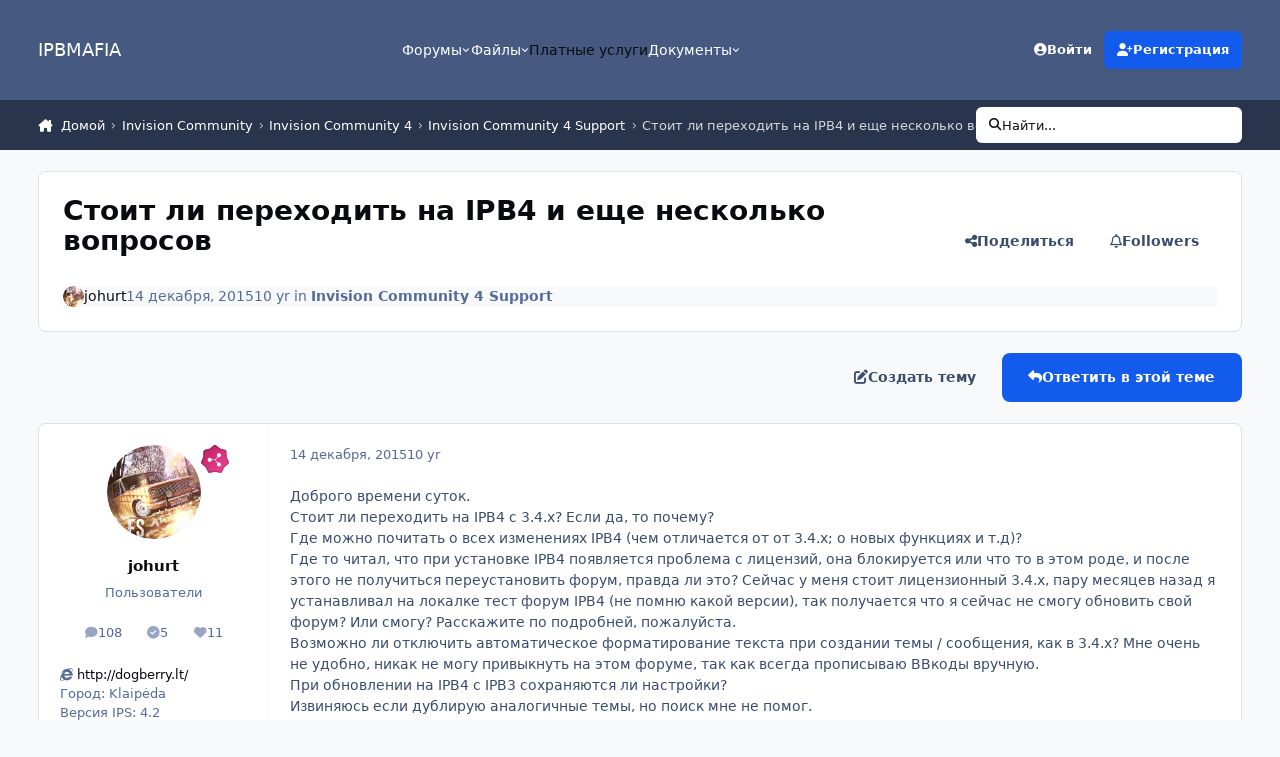

--- FILE ---
content_type: text/html;charset=UTF-8
request_url: https://ipbmafia.ru/topic/13099-stoit-li-perehodit-na-ipb4-i-eshe-neskolko-voprosov/
body_size: 26776
content:
<!DOCTYPE html>
<html lang="ru-RU" dir="ltr" 

data-ips-path="/topic/13099-stoit-li-perehodit-na-ipb4-i-eshe-neskolko-voprosov/"
data-ips-scheme='system'
data-ips-scheme-active='system'
data-ips-scheme-default='system'
data-ips-theme="45"
data-ips-scheme-toggle="true"


    data-ips-guest


data-ips-theme-setting-change-scheme='1'
data-ips-theme-setting-link-panels='1'
data-ips-theme-setting-nav-bar-icons='0'
data-ips-theme-setting-mobile-icons-location='footer'
data-ips-theme-setting-mobile-footer-labels='1'
data-ips-theme-setting-sticky-sidebar='1'
data-ips-theme-setting-flip-sidebar='0'

data-ips-layout='default'



>
	<head data-ips-hook="head">
		<meta charset="utf-8">
		<title data-ips-hook="title">Стоит ли переходить на IPB4 и еще несколько вопросов - Invision Community 4 Support - IPBMafia.ru - поддержка Invision Community, релизы, темы, плагины и приложения</title>
		
		
		
		

	
	<script>(() => document.documentElement.setAttribute('data-ips-scheme', (window.matchMedia('(prefers-color-scheme:dark)').matches) ? 'dark':'light'))();</script>

		


	<script>
		(() => {
			function getCookie(n) {
				let v = `; ${document.cookie}`, parts = v.split(`; ${n}=`);
				if (parts.length === 2) return parts.pop().split(';').shift();
			}
			
			const s = getCookie('ips4_scheme_preference');
			if(!s || s === document.documentElement.getAttribute("data-ips-scheme-active")) return;
			if(s === "system"){
				document.documentElement.setAttribute('data-ips-scheme',(window.matchMedia('(prefers-color-scheme:dark)').matches)?'dark':'light');
			} else {
				document.documentElement.setAttribute("data-ips-scheme",s);
			}
			document.documentElement.setAttribute("data-ips-scheme-active",s);
		})();
	</script>

		
			<!-- Yandex.Metrika counter -->
<script type="text/javascript" >
   (function(m,e,t,r,i,k,a){m[i]=m[i]||function(){(m[i].a=m[i].a||[]).push(arguments)};
   m[i].l=1*new Date();k=e.createElement(t),a=e.getElementsByTagName(t)[0],k.async=1,k.src=r,a.parentNode.insertBefore(k,a)})
   (window, document, "script", "https://mc.yandex.ru/metrika/tag.js", "ym");

   ym(56047912, "init", {
        clickmap:true,
        trackLinks:true,
        accurateTrackBounce:true
   });
</script>
<noscript><div><img src="https://mc.yandex.ru/watch/56047912" style="position:absolute; left:-9999px;" alt="" /></div></noscript>
<!-- /Yandex.Metrika counter -->
		
		
		
		
		


	<!--!Font Awesome Free 6 by @fontawesome - https://fontawesome.com License - https://fontawesome.com/license/free Copyright 2024 Fonticons, Inc.-->
	<link rel='stylesheet' href='//ipbmafia.ru/applications/core/interface/static/fontawesome/css/all.min.css?v=6.7.2'>



	<link rel='stylesheet' href='//ipbmafia.ru/static/css/core_global_framework_framework.css?v=4e52a1ea3c1762769589'>

	<link rel='stylesheet' href='//ipbmafia.ru/static/css/core_global_flags.css?v=4e52a1ea3c1762769589'>

	<link rel='stylesheet' href='//ipbmafia.ru/static/css/core_front_core.css?v=4e52a1ea3c1762769589'>

	<link rel='stylesheet' href='//ipbmafia.ru/static/css/forums_front_forums.css?v=4e52a1ea3c1762769589'>

	<link rel='stylesheet' href='//ipbmafia.ru/static/css/forums_front_topics.css?v=4e52a1ea3c1762769589'>


<!-- Content Config CSS Properties -->
<style id="contentOptionsCSS">
    :root {
        --i-embed-max-width: 500px;
        --i-embed-default-width: 500px;
        --i-embed-media-max-width: 100%;
    }
</style>



	
		<link rel='stylesheet' href='https://ipbmafia.ru/uploads/monthly_2024_12/theme.css.d5fba822c7a17df4f97496e07923509f.css'>
	
	
	<style id="themeVariables">
		
			:root{

--light__i-headerPrimary--ba-co: var(--i-base-contrast_2);
--light__i-headerSecondary--ba-co: var(--i-base-contrast_4);
--set__i-logo--he: 50;
--dark__i-headerPrimary--ba-co: var(--i-base_5);
--dark__i-headerSecondary--ba-co: var(--i-base_6);
--set__i-logo-text: IPBMAFIA;

}
		
	</style>

	
		<style id="themeCustomCSS">
			
		</style>
	

	


		



	<meta name="viewport" content="width=device-width, initial-scale=1, viewport-fit=cover">
	<meta name="apple-mobile-web-app-status-bar-style" content="black-translucent">
	
	
		
		
	
	
		<meta name="twitter:card" content="summary">
	
	
	
		
			
				
					<meta property="og:title" content="Стоит ли переходить на IPB4 и еще несколько вопросов">
				
			
		
	
		
			
				
					<meta property="og:type" content="website">
				
			
		
	
		
			
				
					<meta property="og:url" content="https://ipbmafia.ru/topic/13099-stoit-li-perehodit-na-ipb4-i-eshe-neskolko-voprosov/">
				
			
		
	
		
			
				
					<meta name="description" content="Доброго времени суток. Стоит ли переходить на IPB4 c 3.4.x? Если да, то почему? Где можно почитать о всех изменениях IPB4 (чем отличается от от 3.4.x; о новых функциях и т.д)? Где то читал, что при установке IPB4 появляется проблема с лицензий, она блокируется или что то в этом роде, и после этог...">
				
			
		
	
		
			
				
					<meta property="og:description" content="Доброго времени суток. Стоит ли переходить на IPB4 c 3.4.x? Если да, то почему? Где можно почитать о всех изменениях IPB4 (чем отличается от от 3.4.x; о новых функциях и т.д)? Где то читал, что при установке IPB4 появляется проблема с лицензий, она блокируется или что то в этом роде, и после этог...">
				
			
		
	
		
			
				
					<meta property="og:updated_time" content="2015-12-25T11:06:08Z">
				
			
		
	
		
			
				
					<meta property="og:site_name" content="IPBMafia.ru - поддержка Invision Community, релизы, темы, плагины и приложения">
				
			
		
	
		
			
				
					<meta property="og:locale" content="ru_RU">
				
			
		
	
	
		
			<link rel="canonical" href="https://ipbmafia.ru/topic/13099-stoit-li-perehodit-na-ipb4-i-eshe-neskolko-voprosov/">
		
	
	<link rel="alternate" type="application/rss+xml" title="topics" href="https://ipbmafia.ru/rss/1-temy.xml/">
	
	
	
	<link rel="manifest" href="https://ipbmafia.ru/manifest.webmanifest/">
	
	

	
	

	
	


		

	
	<link rel='icon' href='https://ipbmafia.ru/uploads/monthly_2024_10/download.png' type="image/png">

	</head>
	<body data-ips-hook="body" class="ipsApp ipsApp_front " data-contentClass="IPS\forums\Topic" data-controller="core.front.core.app" data-pageApp="forums" data-pageLocation="front" data-pageModule="forums" data-pageController="topic" data-id="13099" >
		<a href="#ipsLayout__main" class="ipsSkipToContent">Jump to content</a>
		
		
		

<i-pull-to-refresh aria-hidden="true">
	<div class="iPullToRefresh"></div>
</i-pull-to-refresh>
		


	<i-pwa-install id="ipsPwaInstall">
		
		
		<div class="iPwaInstall__content">
			<div class="iPwaInstall__title">View in the app</div>
			<p class="iPwaInstall__desc">A better way to browse. <strong>Learn more</strong>.</p>
		</div>
		<button type="button" class="iPwaInstall__learnMore" popovertarget="iPwaInstall__learnPopover">Learn more</button>
		<button type="button" class="iPwaInstall__dismiss" id="iPwaInstall__dismiss"><span aria-hidden="true">&times;</span><span class="ipsInvisible">Dismiss</span></button>
	</i-pwa-install>
	
	<i-card popover id="iPwaInstall__learnPopover">
		<button class="iCardDismiss" type="button" tabindex="-1" popovertarget="iPwaInstall__learnPopover" popovertargetaction="hide">Close</button>
		<div class="iCard">
			<div class="iCard__content iPwaInstallPopover">
				<div class="i-flex i-gap_2">
					
					<div class="i-flex_11 i-align-self_center">
						<div class="i-font-weight_700 i-color_hard">IPBMafia.ru - поддержка Invision Community, релизы, темы, плагины и приложения</div>
						<p>A full-screen app on your home screen with push notifications, badges and more.</p>
					</div>
				</div>

				<div class="iPwaInstallPopover__ios">
					<div class="iPwaInstallPopover__title">
						<svg xmlns="http://www.w3.org/2000/svg" viewBox="0 0 384 512"><path d="M318.7 268.7c-.2-36.7 16.4-64.4 50-84.8-18.8-26.9-47.2-41.7-84.7-44.6-35.5-2.8-74.3 20.7-88.5 20.7-15 0-49.4-19.7-76.4-19.7C63.3 141.2 4 184.8 4 273.5q0 39.3 14.4 81.2c12.8 36.7 59 126.7 107.2 125.2 25.2-.6 43-17.9 75.8-17.9 31.8 0 48.3 17.9 76.4 17.9 48.6-.7 90.4-82.5 102.6-119.3-65.2-30.7-61.7-90-61.7-91.9zm-56.6-164.2c27.3-32.4 24.8-61.9 24-72.5-24.1 1.4-52 16.4-67.9 34.9-17.5 19.8-27.8 44.3-25.6 71.9 26.1 2 49.9-11.4 69.5-34.3z"/></svg>
						<span>To install this app on iOS and iPadOS</span>
					</div>
					<ol class="ipsList ipsList--bullets i-color_soft i-margin-top_2">
						<li>Tap the <svg xmlns='http://www.w3.org/2000/svg' viewBox='0 0 416 550.4' class='iPwaInstallPopover__svg'><path d='M292.8 129.6 208 44.8l-84.8 84.8-22.4-22.4L208 0l107.2 107.2-22.4 22.4Z'/><path d='M192 22.4h32v336h-32v-336Z'/><path d='M368 550.4H48c-27.2 0-48-20.8-48-48v-288c0-27.2 20.8-48 48-48h112v32H48c-9.6 0-16 6.4-16 16v288c0 9.6 6.4 16 16 16h320c9.6 0 16-6.4 16-16v-288c0-9.6-6.4-16-16-16H256v-32h112c27.2 0 48 20.8 48 48v288c0 27.2-20.8 48-48 48Z'/></svg> Share icon in Safari</li>
						<li>Scroll the menu and tap <strong>Add to Home Screen</strong>.</li>
						<li>Tap <strong>Add</strong> in the top-right corner.</li>
					</ol>
				</div>
				<div class="iPwaInstallPopover__android">
					<div class="iPwaInstallPopover__title">
						<svg xmlns="http://www.w3.org/2000/svg" viewBox="0 0 576 512"><path d="M420.6 301.9a24 24 0 1 1 24-24 24 24 0 0 1 -24 24m-265.1 0a24 24 0 1 1 24-24 24 24 0 0 1 -24 24m273.7-144.5 47.9-83a10 10 0 1 0 -17.3-10h0l-48.5 84.1a301.3 301.3 0 0 0 -246.6 0L116.2 64.5a10 10 0 1 0 -17.3 10h0l47.9 83C64.5 202.2 8.2 285.6 0 384H576c-8.2-98.5-64.5-181.8-146.9-226.6"/></svg>
						<span>To install this app on Android</span>
					</div>
					<ol class="ipsList ipsList--bullets i-color_soft i-margin-top_2">
						<li>Tap the 3-dot menu (⋮) in the top-right corner of the browser.</li>
						<li>Tap <strong>Add to Home screen</strong> or <strong>Install app</strong>.</li>
						<li>Confirm by tapping <strong>Install</strong>.</li>
					</ol>
				</div>
			</div>
		</div>
	</i-card>

		
		<div class="ipsLayout" id="ipsLayout" data-ips-hook="layout">
			
			<div class="ipsLayout__app" data-ips-hook="app">
				
				<div data-ips-hook="mobileHeader" class="ipsMobileHeader ipsResponsive_header--mobile">
					
<a href="https://ipbmafia.ru/" data-ips-hook="logo" class="ipsLogo ipsLogo--mobile" accesskey="1">
	
		

		

	
  	<div class="ipsLogo__text">
		<span class="ipsLogo__name" data-ips-theme-text="set__i-logo-text">IPBMAFIA</span>
		
			<span class="ipsLogo__slogan" data-ips-theme-text="set__i-logo-slogan"></span>
		
	</div>
</a>
					
<ul data-ips-hook="mobileNavHeader" class="ipsMobileNavIcons ipsResponsive_header--mobile">
	
		<li data-el="guest">
			<button type="button" class="ipsMobileNavIcons__button ipsMobileNavIcons__button--primary" aria-controls="ipsOffCanvas--guest" aria-expanded="false" data-ipscontrols>
				<span>Sign In</span>
			</button>
		</li>
	
	
	
		
	
    
	
	
</ul>
				</div>
				
				


				
					
<nav class="ipsBreadcrumb ipsBreadcrumb--mobile ipsResponsive_header--mobile" aria-label="Breadcrumbs" >
	<ol itemscope itemtype="https://schema.org/BreadcrumbList" class="ipsBreadcrumb__list">
		<li itemprop="itemListElement" itemscope itemtype="https://schema.org/ListItem">
			<a title="Домой" href="https://ipbmafia.ru/" itemprop="item">
				<i class="fa-solid fa-house-chimney"></i> <span itemprop="name">Домой</span>
			</a>
			<meta itemprop="position" content="1">
		</li>
		
		
		
			
				<li itemprop="itemListElement" itemscope itemtype="https://schema.org/ListItem">
					<a href="https://ipbmafia.ru/forum/59-invision-community/" itemprop="item">
						<span itemprop="name">Invision Community </span>
					</a>
					<meta itemprop="position" content="2">
				</li>
			
			
		
			
				<li itemprop="itemListElement" itemscope itemtype="https://schema.org/ListItem">
					<a href="https://ipbmafia.ru/forum/113-invision-community-4/" itemprop="item">
						<span itemprop="name">Invision Community 4 </span>
					</a>
					<meta itemprop="position" content="3">
				</li>
			
			
		
			
				<li itemprop="itemListElement" itemscope itemtype="https://schema.org/ListItem">
					<a href="https://ipbmafia.ru/forum/104-tehnicheskaya-podderzhka-invision-community-4/" itemprop="item">
						<span itemprop="name">Invision Community 4 Support </span>
					</a>
					<meta itemprop="position" content="4">
				</li>
			
			
		
			
				<li aria-current="location" itemprop="itemListElement" itemscope itemtype="https://schema.org/ListItem">
					<span itemprop="name">Стоит ли переходить на IPB4 и еще несколько вопросов</span>
					<meta itemprop="position" content="5">
				</li>
			
			
		
	</ol>
	<ul class="ipsBreadcrumb__feed" data-ips-hook="feed">
		
		<li >
			<a data-action="defaultStream" href="https://ipbmafia.ru/discover/" ><i class="fa-regular fa-file-lines"></i> <span data-role="defaultStreamName">Вся активность</span></a>
		</li>
	</ul>
</nav>
				
				
					<header data-ips-hook="header" class="ipsHeader ipsResponsive_header--desktop">
						
						
							<div data-ips-hook="primaryHeader" class="ipsHeader__primary" >
								<div class="ipsWidth ipsHeader__align">
									<div data-ips-header-position="4" class="ipsHeader__start">


	
		<div data-ips-header-content='logo'>
			<!-- logo -->
			
				
<a href="https://ipbmafia.ru/" data-ips-hook="logo" class="ipsLogo ipsLogo--desktop" accesskey="1">
	
		

		

	
  	<div class="ipsLogo__text">
		<span class="ipsLogo__name" data-ips-theme-text="set__i-logo-text">IPBMAFIA</span>
		
			<span class="ipsLogo__slogan" data-ips-theme-text="set__i-logo-slogan"></span>
		
	</div>
</a>
			
			
			    
			    
			    
			    
			
		</div>
	

	

	

	

	
</div>
									<div data-ips-header-position="5" class="ipsHeader__center">


	

	
		<div data-ips-header-content='navigation'>
			<!-- navigation -->
			
			
			    
				    


<nav data-ips-hook="navBar" class="ipsNav" aria-label="Primary">
	<i-navigation-menu>
		<ul class="ipsNavBar" data-role="menu">
			


	
		
		
		
		<li  data-id="3"  data-navApp="core" data-navExt="Menu" >
			
			
				
					<button aria-expanded="false" aria-controls="elNavSecondary_3" data-ipscontrols type="button">
						<span class="ipsNavBar__icon" aria-hidden="true">
							
								<i class="fa-solid" style="--icon:'\f1c5'"></i>
							
						</span>
						<span class="ipsNavBar__text">
							<span class="ipsNavBar__label">Форумы</span>
							<i class="fa-solid fa-angle-down"></i>
						</span>
					</button>
					
						<ul class='ipsNav__dropdown' id='elNavSecondary_3' data-ips-hidden-light-dismiss hidden>
							


	
		
		
		
		<li  data-id="52"  data-navApp="core" data-navExt="Leaderboard" >
			
			
				
					<a href="https://ipbmafia.ru/leaderboard/"  data-navItem-id="52" >
						<span class="ipsNavBar__icon" aria-hidden="true">
							
								<i class="fa-solid" style="--icon:'\f091'"></i>
							
						</span>
						<span class="ipsNavBar__text">
							<span class="ipsNavBar__label">Лидеры</span>
						</span>
					</a>
				
			
		</li>
	

	
		
		
		
		<li  data-id="54"  data-navApp="core" data-navExt="AllActivity" >
			
			
				
					<a href="https://ipbmafia.ru/discover/"  data-navItem-id="54" >
						<span class="ipsNavBar__icon" aria-hidden="true">
							
								<i class="fa-solid" style="--icon:'\f0ca'"></i>
							
						</span>
						<span class="ipsNavBar__text">
							<span class="ipsNavBar__label">Вся активность</span>
						</span>
					</a>
				
			
		</li>
	

	
		
		
		
		<li  data-id="76"  data-navApp="nexus" data-navExt="Subscriptions" >
			
			
				
					<a href="https://ipbmafia.ru/subscriptions/"  data-navItem-id="76" >
						<span class="ipsNavBar__icon" aria-hidden="true">
							
								<i class="fa-solid" style="--icon:'\f021'"></i>
							
						</span>
						<span class="ipsNavBar__text">
							<span class="ipsNavBar__label">Subscriptions</span>
						</span>
					</a>
				
			
		</li>
	

						</ul>
					
				
			
		</li>
	

	
		
		
		
		<li  data-id="20"  data-navApp="core" data-navExt="Menu" >
			
			
				
					<button aria-expanded="false" aria-controls="elNavSecondary_20" data-ipscontrols type="button">
						<span class="ipsNavBar__icon" aria-hidden="true">
							
								<i class="fa-solid" style="--icon:'\f1c5'"></i>
							
						</span>
						<span class="ipsNavBar__text">
							<span class="ipsNavBar__label">Файлы</span>
							<i class="fa-solid fa-angle-down"></i>
						</span>
					</button>
					
						<ul class='ipsNav__dropdown' id='elNavSecondary_20' data-ips-hidden-light-dismiss hidden>
							


	
		
		
		
		<li  data-id="73"  data-navApp="core" data-navExt="CustomItem" >
			
			
				
					<a href="https://ipbmafia.ru/files/"  data-navItem-id="73" >
						<span class="ipsNavBar__icon" aria-hidden="true">
							
								<i class="fa-solid" style="--icon:'\f1c5'"></i>
							
						</span>
						<span class="ipsNavBar__text">
							<span class="ipsNavBar__label">All files</span>
						</span>
					</a>
				
			
		</li>
	

	
		
		
		
		<li  data-id="46"  data-navApp="core" data-navExt="CustomItem" >
			
			
				
					<a href="https://ipbmafia.ru/files/file/1848-russkiy-yazyk-dlya-invision-community-42/" target='_blank' rel="noopener" data-navItem-id="46" >
						<span class="ipsNavBar__icon" aria-hidden="true">
							
								<i class="fa-solid" style="--icon:'\f1c5'"></i>
							
						</span>
						<span class="ipsNavBar__text">
							<span class="ipsNavBar__label">Russian lang</span>
						</span>
					</a>
				
			
		</li>
	

	
		
		
		
		<li  data-id="55"  data-navApp="core" data-navExt="CustomItem" >
			
			
				
					<a href="https://ipbmafia.ru/ips4releases/" target='_blank' rel="noopener" data-navItem-id="55" >
						<span class="ipsNavBar__icon" aria-hidden="true">
							
								<i class="fa-solid" style="--icon:'\f1c5'"></i>
							
						</span>
						<span class="ipsNavBar__text">
							<span class="ipsNavBar__label">Download Invision Community</span>
						</span>
					</a>
				
			
		</li>
	

	
		
		
		
		<li  data-id="56"  data-navApp="core" data-navExt="CustomItem" >
			
			
				
					<a href="https://ipbmafia.ru/files/category/37-temy-i-dizayn/" target='_blank' rel="noopener" data-navItem-id="56" >
						<span class="ipsNavBar__icon" aria-hidden="true">
							
								<i class="fa-solid" style="--icon:'\f1c5'"></i>
							
						</span>
						<span class="ipsNavBar__text">
							<span class="ipsNavBar__label">Themes</span>
						</span>
					</a>
				
			
		</li>
	

	
		
		
		
		<li  data-id="57"  data-navApp="core" data-navExt="CustomItem" >
			
			
				
					<a href="https://ipbmafia.ru/files/category/35-kommerciya/" target='_blank' rel="noopener" data-navItem-id="57" >
						<span class="ipsNavBar__icon" aria-hidden="true">
							
								<i class="fa-solid" style="--icon:'\f1c5'"></i>
							
						</span>
						<span class="ipsNavBar__text">
							<span class="ipsNavBar__label">Commerce</span>
						</span>
					</a>
				
			
		</li>
	

						</ul>
					
				
			
		</li>
	

	
		
		
		
		<li  data-id="15"  data-navApp="core" data-navExt="CustomItem" >
			
			
				
					<a href="https://ipbmafia.ru/contact/"  data-navItem-id="15" >
						<span class="ipsNavBar__icon" aria-hidden="true">
							
								<i class="fa-solid" style="--icon:'\f1c5'"></i>
							
						</span>
						<span class="ipsNavBar__text">
							<span class="ipsNavBar__label">Платные услуги</span>
						</span>
					</a>
				
			
		</li>
	

	
		
		
		
		<li  data-id="53"  data-navApp="core" data-navExt="Menu" >
			
			
				
					<button aria-expanded="false" aria-controls="elNavSecondary_53" data-ipscontrols type="button">
						<span class="ipsNavBar__icon" aria-hidden="true">
							
								<i class="fa-solid" style="--icon:'\f1c5'"></i>
							
						</span>
						<span class="ipsNavBar__text">
							<span class="ipsNavBar__label">Документы</span>
							<i class="fa-solid fa-angle-down"></i>
						</span>
					</button>
					
						<ul class='ipsNav__dropdown' id='elNavSecondary_53' data-ips-hidden-light-dismiss hidden>
							


	
		
		
		
		<li  data-id="50"  data-navApp="cms" data-navExt="Pages" >
			
			
				
					<a href="https://ipbmafia.ru/tutorials/"  data-navItem-id="50" >
						<span class="ipsNavBar__icon" aria-hidden="true">
							
								<i class="fa-solid" style="--icon:'\f15c'"></i>
							
						</span>
						<span class="ipsNavBar__text">
							<span class="ipsNavBar__label">База знаний IP.Board 3.x</span>
						</span>
					</a>
				
			
		</li>
	

	
		
		
		
		<li  data-id="75"  data-navApp="cms" data-navExt="Pages" >
			
			
				
					<a href="https://ipbmafia.ru/ips4docs/"  data-navItem-id="75" >
						<span class="ipsNavBar__icon" aria-hidden="true">
							
								<i class="fa-solid" style="--icon:'\f15c'"></i>
							
						</span>
						<span class="ipsNavBar__text">
							<span class="ipsNavBar__label">IPS4 docs</span>
						</span>
					</a>
				
			
		</li>
	

						</ul>
					
				
			
		</li>
	

			<li data-role="moreLi" hidden>
				<button aria-expanded="false" aria-controls="nav__more" data-ipscontrols type="button">
					<span class="ipsNavBar__icon" aria-hidden="true">
						<i class="fa-solid fa-bars"></i>
					</span>
					<span class="ipsNavBar__text">
						<span class="ipsNavBar__label">More</span>
						<i class="fa-solid fa-angle-down"></i>
					</span>
				</button>
				<ul class="ipsNav__dropdown" id="nav__more" data-role="moreMenu" data-ips-hidden-light-dismiss hidden></ul>
			</li>
		</ul>
		<div class="ipsNavPriority js-ipsNavPriority" aria-hidden="true">
			<ul class="ipsNavBar" data-role="clone">
				<li data-role="moreLiClone">
					<button aria-expanded="false" aria-controls="nav__more" data-ipscontrols type="button">
						<span class="ipsNavBar__icon" aria-hidden="true">
							<i class="fa-solid fa-bars"></i>
						</span>
						<span class="ipsNavBar__text">
							<span class="ipsNavBar__label">More</span>
							<i class="fa-solid fa-angle-down"></i>
						</span>
					</button>
				</li>
				


	
		
		
		
		<li  data-id="3"  data-navApp="core" data-navExt="Menu" >
			
			
				
					<button aria-expanded="false" aria-controls="elNavSecondary_3" data-ipscontrols type="button">
						<span class="ipsNavBar__icon" aria-hidden="true">
							
								<i class="fa-solid" style="--icon:'\f1c5'"></i>
							
						</span>
						<span class="ipsNavBar__text">
							<span class="ipsNavBar__label">Форумы</span>
							<i class="fa-solid fa-angle-down"></i>
						</span>
					</button>
					
				
			
		</li>
	

	
		
		
		
		<li  data-id="20"  data-navApp="core" data-navExt="Menu" >
			
			
				
					<button aria-expanded="false" aria-controls="elNavSecondary_20" data-ipscontrols type="button">
						<span class="ipsNavBar__icon" aria-hidden="true">
							
								<i class="fa-solid" style="--icon:'\f1c5'"></i>
							
						</span>
						<span class="ipsNavBar__text">
							<span class="ipsNavBar__label">Файлы</span>
							<i class="fa-solid fa-angle-down"></i>
						</span>
					</button>
					
				
			
		</li>
	

	
		
		
		
		<li  data-id="15"  data-navApp="core" data-navExt="CustomItem" >
			
			
				
					<a href="https://ipbmafia.ru/contact/"  data-navItem-id="15" >
						<span class="ipsNavBar__icon" aria-hidden="true">
							
								<i class="fa-solid" style="--icon:'\f1c5'"></i>
							
						</span>
						<span class="ipsNavBar__text">
							<span class="ipsNavBar__label">Платные услуги</span>
						</span>
					</a>
				
			
		</li>
	

	
		
		
		
		<li  data-id="53"  data-navApp="core" data-navExt="Menu" >
			
			
				
					<button aria-expanded="false" aria-controls="elNavSecondary_53" data-ipscontrols type="button">
						<span class="ipsNavBar__icon" aria-hidden="true">
							
								<i class="fa-solid" style="--icon:'\f1c5'"></i>
							
						</span>
						<span class="ipsNavBar__text">
							<span class="ipsNavBar__label">Документы</span>
							<i class="fa-solid fa-angle-down"></i>
						</span>
					</button>
					
				
			
		</li>
	

			</ul>
		</div>
	</i-navigation-menu>
</nav>
			    
			    
			    
			    
			
		</div>
	

	

	

	
</div>
									<div data-ips-header-position="6" class="ipsHeader__end">


	

	

	
		<div data-ips-header-content='user'>
			<!-- user -->
			
			
			    
			    
				    

	<ul id="elUserNav" data-ips-hook="userBarGuest" class="ipsUserNav ipsUserNav--guest">
        
		
        
        
        
            
            <li id="elSignInLink" data-el="sign-in">
                <button type="button" id="elUserSignIn" popovertarget="elUserSignIn_menu" class="ipsUserNav__link">
                	<i class="fa-solid fa-circle-user"></i>
                	<span class="ipsUserNav__text">Войти</span>
                </button>                
                
<i-dropdown popover id="elUserSignIn_menu">
	<div class="iDropdown">
		<form accept-charset='utf-8' method='post' action='https://ipbmafia.ru/login/'>
			<input type="hidden" name="csrfKey" value="3a16302fb4ce39e6430547fcfaa4a837">
			<input type="hidden" name="ref" value="aHR0cHM6Ly9pcGJtYWZpYS5ydS90b3BpYy8xMzA5OS1zdG9pdC1saS1wZXJlaG9kaXQtbmEtaXBiNC1pLWVzaGUtbmVza29sa28tdm9wcm9zb3Yv">
			<div data-role="loginForm">
				
				
				
					
<div class="">
	<h4 class="ipsTitle ipsTitle--h3 i-padding_2 i-padding-bottom_0 i-color_hard">Sign In</h4>
	<ul class='ipsForm ipsForm--vertical ipsForm--login-popup'>
		<li class="ipsFieldRow ipsFieldRow--noLabel ipsFieldRow--fullWidth">
			<label class="ipsFieldRow__label" for="login_popup_email">E-mail адрес</label>
			<div class="ipsFieldRow__content">
                <input type="email" class='ipsInput ipsInput--text' placeholder="E-mail адрес" name="auth" autocomplete="email" id='login_popup_email'>
			</div>
		</li>
		<li class="ipsFieldRow ipsFieldRow--noLabel ipsFieldRow--fullWidth">
			<label class="ipsFieldRow__label" for="login_popup_password">Пароль</label>
			<div class="ipsFieldRow__content">
				<input type="password" class='ipsInput ipsInput--text' placeholder="Пароль" name="password" autocomplete="current-password" id='login_popup_password'>
			</div>
		</li>
		<li class="ipsFieldRow ipsFieldRow--checkbox">
			<input type="checkbox" name="remember_me" id="remember_me_checkbox_popup" value="1" checked class="ipsInput ipsInput--toggle">
			<div class="ipsFieldRow__content">
				<label class="ipsFieldRow__label" for="remember_me_checkbox_popup">Запомнить меня</label>
				<div class="ipsFieldRow__desc">Не для компьютеров с общим доступом</div>
			</div>
		</li>
		<li class="ipsSubmitRow">
			<button type="submit" name="_processLogin" value="usernamepassword" class="ipsButton ipsButton--primary i-width_100p">Sign In</button>
			
				<p class="i-color_soft i-link-color_inherit i-font-weight_500 i-font-size_-1 i-margin-top_2">
					
						<a href='https://ipbmafia.ru/lostpassword/' data-ipsDialog data-ipsDialog-title='Forgot your password?'>
					
					Forgot your password?</a>
				</p>
			
		</li>
	</ul>
</div>
				
			</div>
		</form>
	</div>
</i-dropdown>
            </li>
            
        
		
			<li data-el="sign-up">
				
					<a href="https://ipbmafia.ru/register/" class="ipsUserNav__link ipsUserNav__link--sign-up" data-ipsdialog data-ipsdialog-size="narrow" data-ipsdialog-title="Регистрация"  id="elRegisterButton">
						<i class="fa-solid fa-user-plus"></i>
						<span class="ipsUserNav__text">Регистрация</span>
					</a>
				
			</li>
		
		

    <li class='ipsHide' id='elCart_container'></li>

	</ul>

			    
			    
			    
			
		</div>
	

	

	
</div>
								</div>
							</div>
						
						
							<div data-ips-hook="secondaryHeader" class="ipsHeader__secondary" >
								<div class="ipsWidth ipsHeader__align">
									<div data-ips-header-position="7" class="ipsHeader__start">


	

	

	

	
		<div data-ips-header-content='breadcrumb'>
			<!-- breadcrumb -->
			
			
			    
			    
			    
				    
<nav class="ipsBreadcrumb ipsBreadcrumb--top " aria-label="Breadcrumbs" >
	<ol itemscope itemtype="https://schema.org/BreadcrumbList" class="ipsBreadcrumb__list">
		<li itemprop="itemListElement" itemscope itemtype="https://schema.org/ListItem">
			<a title="Домой" href="https://ipbmafia.ru/" itemprop="item">
				<i class="fa-solid fa-house-chimney"></i> <span itemprop="name">Домой</span>
			</a>
			<meta itemprop="position" content="1">
		</li>
		
		
		
			
				<li itemprop="itemListElement" itemscope itemtype="https://schema.org/ListItem">
					<a href="https://ipbmafia.ru/forum/59-invision-community/" itemprop="item">
						<span itemprop="name">Invision Community </span>
					</a>
					<meta itemprop="position" content="2">
				</li>
			
			
		
			
				<li itemprop="itemListElement" itemscope itemtype="https://schema.org/ListItem">
					<a href="https://ipbmafia.ru/forum/113-invision-community-4/" itemprop="item">
						<span itemprop="name">Invision Community 4 </span>
					</a>
					<meta itemprop="position" content="3">
				</li>
			
			
		
			
				<li itemprop="itemListElement" itemscope itemtype="https://schema.org/ListItem">
					<a href="https://ipbmafia.ru/forum/104-tehnicheskaya-podderzhka-invision-community-4/" itemprop="item">
						<span itemprop="name">Invision Community 4 Support </span>
					</a>
					<meta itemprop="position" content="4">
				</li>
			
			
		
			
				<li aria-current="location" itemprop="itemListElement" itemscope itemtype="https://schema.org/ListItem">
					<span itemprop="name">Стоит ли переходить на IPB4 и еще несколько вопросов</span>
					<meta itemprop="position" content="5">
				</li>
			
			
		
	</ol>
	<ul class="ipsBreadcrumb__feed" data-ips-hook="feed">
		
		<li >
			<a data-action="defaultStream" href="https://ipbmafia.ru/discover/" ><i class="fa-regular fa-file-lines"></i> <span data-role="defaultStreamName">Вся активность</span></a>
		</li>
	</ul>
</nav>
			    
			    
			
		</div>
	

	
</div>
									<div data-ips-header-position="8" class="ipsHeader__center">


	

	

	

	

	
</div>
									<div data-ips-header-position="9" class="ipsHeader__end">


	

	

	

	

	
		<div data-ips-header-content='search'>
			<!-- search -->
			
			
			    
			    
			    
			    
				    

	<button class='ipsSearchPseudo' popovertarget="ipsSearchDialog" type="button">
		<i class="fa-solid fa-magnifying-glass"></i>
		<span>Найти...</span>
	</button>

			    
			
		</div>
	
</div>
								</div>
							</div>
						
					</header>
				
				<main data-ips-hook="main" class="ipsLayout__main" id="ipsLayout__main" tabindex="-1">
					<div class="ipsWidth ipsWidth--main-content">
						<div class="ipsContentWrap">
							
							

							<div class="ipsLayout__columns">
								<section data-ips-hook="primaryColumn" class="ipsLayout__primary-column">
									
									
									
                                    
									

	





    
    



<section
	class="cWidgetContainer cWidgetContainer--main"
	
	data-role='widgetReceiver'
	data-orientation='horizontal'
	data-widgetArea='header'
	style=""
	
	    data-widget-layout="wrap"
    
	    data-restrict-nesting="1"
    
     hidden
>
    
    
    
        



<section
	class="cWidgetContainer cWidgetContainer--isWidget"
	
	data-role='widgetReceiver'
	data-orientation='horizontal'
	data-widgetArea='header'
	style=""
	
	    data-widget-layout="wrap"
    
	    data-restrict-nesting="1"
    
     hidden
>
    
    
    

    
        
        <div class="ipsWidget__content--wrap">
            <div
                class='ipsWidget ipsWidget--horizontal'  data-blocktitle="Пользовательские блоки" data-blockID="app_cms_Blocks_9loojvo6t" data-blockErrorMessage="This block cannot be shown. This could be because it needs configuring, is unable to show on this page, or will show after reloading this page." data-menuStyle="menu" data-blockConfig="1"
                data-controller='core.front.widgets.block'
            >
                
            </div>
        </div>
        
    

    
</section>

    

    

    
</section>


									




<!-- Start #ipsTopicView -->
<div class="ipsBlockSpacer" id="ipsTopicView" data-ips-topic-ui="traditional" data-ips-topic-first-page="true" data-ips-topic-comments="all">




<div class="ipsBox ipsBox--topicHeader ipsPull">
	<header class="ipsPageHeader">
		<div class="ipsPageHeader__row">
			<div data-ips-hook="header" class="ipsPageHeader__primary">
				<div class="ipsPageHeader__title">
					
						<h1 data-ips-hook="title">Стоит ли переходить на IPB4 и еще несколько вопросов</h1>
					
					<div data-ips-hook="badges" class="ipsBadges">
						
					</div>
				</div>
				
				
			</div>
			
				<ul data-ips-hook="topicHeaderButtons" class="ipsButtons">
					
						<li>


    <button type="button" id="elShareItem_778097435" popovertarget="elShareItem_778097435_menu" class='ipsButton ipsButton--share ipsButton--inherit '>
        <i class='fa-solid fa-share-nodes'></i><span class="ipsButton__label">Поделиться</span>
    </button>
    <i-dropdown popover id="elShareItem_778097435_menu" data-controller="core.front.core.sharelink">
        <div class="iDropdown">
            <div class='i-padding_2'>
                
                
                <span data-ipsCopy data-ipsCopy-flashmessage>
                    <a href="https://ipbmafia.ru/topic/13099-stoit-li-perehodit-na-ipb4-i-eshe-neskolko-voprosov/" class="ipsPageActions__mainLink" data-role="copyButton" data-clipboard-text="https://ipbmafia.ru/topic/13099-stoit-li-perehodit-na-ipb4-i-eshe-neskolko-voprosov/" data-ipstooltip title='Copy Link to Clipboard'><i class="fa-regular fa-copy"></i> https://ipbmafia.ru/topic/13099-stoit-li-perehodit-na-ipb4-i-eshe-neskolko-voprosov/</a>
                </span>
                <ul class='ipsList ipsList--inline i-justify-content_center i-gap_1 i-margin-top_2'>
                    
                        <li>
<a href="https://x.com/share?url=https%3A%2F%2Fipbmafia.ru%2Ftopic%2F13099-stoit-li-perehodit-na-ipb4-i-eshe-neskolko-voprosov%2F" class="ipsShareLink ipsShareLink--x" target="_blank" data-role="shareLink" title='Share on X' data-ipsTooltip rel='nofollow noopener'>
    <i class="fa-brands fa-x-twitter"></i>
</a></li>
                    
                        <li>
<a href="https://www.facebook.com/sharer/sharer.php?u=https%3A%2F%2Fipbmafia.ru%2Ftopic%2F13099-stoit-li-perehodit-na-ipb4-i-eshe-neskolko-voprosov%2F" class="ipsShareLink ipsShareLink--facebook" target="_blank" data-role="shareLink" title='Share on Facebook' data-ipsTooltip rel='noopener nofollow'>
	<i class="fa-brands fa-facebook"></i>
</a></li>
                    
                </ul>
                
                    <button class='ipsHide ipsButton ipsButton--small ipsButton--inherit ipsButton--wide i-margin-top_2' data-controller='core.front.core.webshare' data-role='webShare' data-webShareTitle='Стоит ли переходить на IPB4 и еще несколько вопросов' data-webShareText='Стоит ли переходить на IPB4 и еще несколько вопросов' data-webShareUrl='https://ipbmafia.ru/topic/13099-stoit-li-perehodit-na-ipb4-i-eshe-neskolko-voprosov/'>Больше вариантов</button>
                
            </div>
        </div>
    </i-dropdown>
</li>
					
					
					<li>

<div data-followApp='forums' data-followArea='topic' data-followID='13099' data-controller='core.front.core.followButton'>
	

	<a data-ips-hook="guest" href="https://ipbmafia.ru/login/" rel="nofollow" class="ipsButton ipsButton--follow" data-role="followButton" data-ipstooltip title="Sign in to follow this">
		<span>
			<i class="fa-regular fa-bell"></i>
			<span class="ipsButton__label">Followers</span>
		</span>
		
	</a>

</div></li>
				</ul>
			
		</div>
		
		
			<!-- PageHeader footer is only shown in traditional view -->
			<div class="ipsPageHeader__row ipsPageHeader__row--footer">
				<div class="ipsPageHeader__primary">
					<div class="ipsPhotoPanel ipsPhotoPanel--inline">
						


	<a data-ips-hook="userPhotoWithUrl" href="https://ipbmafia.ru/profile/10851-johurt/" rel="nofollow" data-ipshover data-ipshover-width="370" data-ipshover-target="https://ipbmafia.ru/profile/10851-johurt/?&amp;do=hovercard"  class="ipsUserPhoto ipsUserPhoto--fluid" title="Go to johurt's profile" data-group="12" aria-hidden="true" tabindex="-1">
		<img src="https://ipbmafia.ru/uploads/monthly_2015_05/ava_by_WeeD%60_2015-01-21_(2).png.57a6a63eb1796b3e426210f5f0da2694.thumb.png.0e58e32563133f4a6e0282aa1268dd2e.png" alt="johurt" loading="lazy">
	</a>

						<div data-ips-hook="topicHeaderMetaData" class="ipsPhotoPanel__text">
							<div class="ipsPhotoPanel__primary">


<a href='https://ipbmafia.ru/profile/10851-johurt/' rel="nofollow" data-ipsHover data-ipsHover-width='370' data-ipsHover-target='https://ipbmafia.ru/profile/10851-johurt/?&amp;do=hovercard&amp;referrer=https%253A%252F%252Fipbmafia.ru%252Ftopic%252F13099-stoit-li-perehodit-na-ipb4-i-eshe-neskolko-voprosov%252F' title="Go to johurt's profile" class="ipsUsername" translate="no"><span class="shadow_members">johurt</span></a></div>
							<div class="ipsPhotoPanel__secondary"><time datetime='2015-12-14T11:59:39Z' title='14.12.2015 11:59' data-short='10 yr' class='ipsTime ipsTime--long'><span class='ipsTime__long'>14 декабря, 2015</span><span class='ipsTime__short'>10 yr</span></time> in <a href="https://ipbmafia.ru/forum/104-tehnicheskaya-podderzhka-invision-community-4/" class="i-font-weight_600">Invision Community 4 Support</a></div>
						</div>
					</div>
				</div>
				
			</div>
		
	</header>

	

</div>

<!-- Large topic warnings -->






<!-- These can be hidden on traditional first page using <div data-ips-hide="traditional-first"> -->


<!-- Content messages -->









<div class="i-flex i-flex-wrap_wrap-reverse i-align-items_center i-gap_3">

	<!-- All replies / Helpful Replies: This isn't shown on the first page, due to data-ips-hide="traditional-first" -->
	

	<!-- Start new topic, Reply to topic: Shown on all views -->
	<ul data-ips-hook="topicMainButtons" class="i-flex_11 ipsButtons ipsButtons--main">
		<li>
			
		</li>
		
			<li>
				<a href="https://ipbmafia.ru/forum/104-tehnicheskaya-podderzhka-invision-community-4/?&amp;do=add" rel="nofollow" class="ipsButton ipsButton--text" title="Start a new topic in this forum"><i class="fa-solid fa-pen-to-square"></i><span>Создать тему</span></a>
			</li>
		
		
			<li data-controller="forums.front.topic.reply">
				<a href="#replyForm" rel="nofollow" class="ipsButton ipsButton--primary" data-action="replyToTopic"><i class="fa-solid fa-reply"></i><span>Ответить в этой теме</span></a>
			</li>
		
	</ul>
</div>





<section data-controller='core.front.core.recommendedComments' data-url='https://ipbmafia.ru/topic/13099-stoit-li-perehodit-na-ipb4-i-eshe-neskolko-voprosov/?&amp;recommended=comments' class='ipsBox ipsBox--featuredComments ipsRecommendedComments ipsHide'>
	<div data-role="recommendedComments">
		<header class='ipsBox__header'>
			<h2>Featured Replies</h2>
			

<div class='ipsCarouselNav ' data-ipscarousel='topic-featured-posts' >
	<button class='ipsCarouselNav__button' data-carousel-arrow='prev'><span class="ipsInvisible">Previous carousel slide</span><i class='fa-ips' aria-hidden='true'></i></button>
	<button class='ipsCarouselNav__button' data-carousel-arrow='next'><span class="ipsInvisible">Next carousel slide</span><i class='fa-ips' aria-hidden='true'></i></button>
</div>
		</header>
		
	</div>
</section>

<div id="comments" data-controller="core.front.core.commentFeed,forums.front.topic.view, core.front.core.ignoredComments" data-autopoll data-baseurl="https://ipbmafia.ru/topic/13099-stoit-li-perehodit-na-ipb4-i-eshe-neskolko-voprosov/" data-lastpage data-feedid="forums-ips_forums_topic-13099" class="cTopic ipsBlockSpacer" data-follow-area-id="topic-13099">

	<div data-ips-hook="topicPostFeed" id="elPostFeed" class="ipsEntries ipsPull ipsEntries--topic" data-role="commentFeed" data-controller="core.front.core.moderation" >

		
		<form action="https://ipbmafia.ru/topic/13099-stoit-li-perehodit-na-ipb4-i-eshe-neskolko-voprosov/?&amp;csrfKey=3a16302fb4ce39e6430547fcfaa4a837&amp;do=multimodComment" method="post" data-ipspageaction data-role="moderationTools">
			
			
				

					

					
					



<a id="findComment-97603"></a>
<div id="comment-97603"></div>
<article data-ips-hook="postWrapper" id="elComment_97603" class="
		ipsEntry js-ipsEntry  ipsEntry--post 
        
        
        
        
        
		"   data-ips-first-post>
	
		<aside data-ips-hook="topicAuthorColumn" class="ipsEntry__author-column">
			
			<div data-ips-hook="postUserPhoto" class="ipsAvatarStack">
				


	<a data-ips-hook="userPhotoWithUrl" href="https://ipbmafia.ru/profile/10851-johurt/" rel="nofollow" data-ipshover data-ipshover-width="370" data-ipshover-target="https://ipbmafia.ru/profile/10851-johurt/?&amp;do=hovercard"  class="ipsUserPhoto ipsUserPhoto--fluid" title="Go to johurt's profile" data-group="12" aria-hidden="true" tabindex="-1">
		<img src="https://ipbmafia.ru/uploads/monthly_2015_05/ava_by_WeeD%60_2015-01-21_(2).png.57a6a63eb1796b3e426210f5f0da2694.thumb.png.0e58e32563133f4a6e0282aa1268dd2e.png" alt="johurt" loading="lazy">
	</a>

				
				
					
<img src='https://ipbmafia.ru/uploads/monthly_2021_07/7_Collaborator.svg' loading="lazy" alt="Collaborator" class="ipsAvatarStack__rank" data-ipsTooltip title="Rank: Collaborator (7/18)">
								
			</div>
			<h3 data-ips-hook="postUsername" class="ipsEntry__username">
				
				


<a href='https://ipbmafia.ru/profile/10851-johurt/' rel="nofollow" data-ipsHover data-ipsHover-width='370' data-ipsHover-target='https://ipbmafia.ru/profile/10851-johurt/?&amp;do=hovercard&amp;referrer=https%253A%252F%252Fipbmafia.ru%252Ftopic%252F13099-stoit-li-perehodit-na-ipb4-i-eshe-neskolko-voprosov%252F' title="Go to johurt's profile" class="ipsUsername" translate="no">johurt</a>
				
			</h3>
			
				<div data-ips-hook="postUserGroup" class="ipsEntry__group">
					
						<span class="shadow_members">Пользователи</span>
					
				</div>
			
			
			
				<ul data-ips-hook="postUserStats" class="ipsEntry__authorStats ipsEntry__authorStats--minimal">
					<li data-i-el="posts">
						
							<a href="https://ipbmafia.ru/profile/10851-johurt/content/" rel="nofollow" title="Posts" data-ipstooltip>
								<i class="fa-solid fa-comment"></i>
								<span data-i-el="number">108</span>
								<span data-i-el="label">posts</span>
							</a>
						
					</li>
					
						<li data-ips-hook="postUserSolutions" data-i-el="solutions">
							
								<a href="https://ipbmafia.ru/profile/10851-johurt/solutions/" rel="nofollow" title="Solutions" data-ipstooltip>
									<i class="fa-solid fa-circle-check"></i>
									<span data-i-el="number">5</span>
									<span data-i-el="label">Solutions</span>
								</a>
							
						</li>
					
					
						<li data-ips-hook="postUserBadges" data-i-el="badges">
							<a href="https://ipbmafia.ru/profile/10851-johurt/badges/" data-action="badgeLog" title="Badges">
								<i class="fa-solid fa-award"></i>
								<span data-i-el="number">6</span>
								<span data-i-el="label">Badges</span>
							</a>
						</li>
					
					
						<li data-ips-hook="postUserReputation" data-i-el="reputation">
							
								<a href="https://ipbmafia.ru/profile/10851-johurt/reputation/" data-action="repLog" title="Reputation" data-ipstooltip>
									<i class="fa-solid fa-heart"></i>
									<span data-i-el="number">11</span>
									<span data-i-el="label">Reputation</span>
								</a>
							
						</li>
					
				</ul>
				<ul data-ips-hook="postUserCustomFields" class="ipsEntry__authorFields">
					

	
		<li data-el='core_pfield_3' data-role='custom-field'>
			
<i class="fa-brands fa-internet-explorer"></i> <noindex><a rel="nofollow" target="_blank" href="http://dogberry.lt/">http://dogberry.lt/</a></noindex>
		</li>
	
		<li data-el='core_pfield_6' data-role='custom-field'>
			
Город: Klaipėda
		</li>
	
		<li data-el='core_pfield_11' data-role='custom-field'>
			
Версия IPS: 4.2
		</li>
	

				</ul>
			
			
		</aside>
	
	
<aside data-ips-hook="topicAuthorColumn" class="ipsEntry__header" data-feedid="forums-ips_forums_topic-13099">
	<div class="ipsEntry__header-align">

		<div class="ipsPhotoPanel">
			<!-- Avatar -->
			<div class="ipsAvatarStack" data-ips-hook="postUserPhoto">
				


	<a data-ips-hook="userPhotoWithUrl" href="https://ipbmafia.ru/profile/10851-johurt/" rel="nofollow" data-ipshover data-ipshover-width="370" data-ipshover-target="https://ipbmafia.ru/profile/10851-johurt/?&amp;do=hovercard"  class="ipsUserPhoto ipsUserPhoto--fluid" title="Go to johurt's profile" data-group="12" aria-hidden="true" tabindex="-1">
		<img src="https://ipbmafia.ru/uploads/monthly_2015_05/ava_by_WeeD%60_2015-01-21_(2).png.57a6a63eb1796b3e426210f5f0da2694.thumb.png.0e58e32563133f4a6e0282aa1268dd2e.png" alt="johurt" loading="lazy">
	</a>

				
					
<img src='https://ipbmafia.ru/uploads/monthly_2021_07/7_Collaborator.svg' loading="lazy" alt="Collaborator" class="ipsAvatarStack__rank" data-ipsTooltip title="Rank: Collaborator (7/18)">
				
				
			</div>
			<!-- Username -->
			<div class="ipsPhotoPanel__text">
				<h3 data-ips-hook="postUsername" class="ipsEntry__username">
					


<a href='https://ipbmafia.ru/profile/10851-johurt/' rel="nofollow" data-ipsHover data-ipsHover-width='370' data-ipsHover-target='https://ipbmafia.ru/profile/10851-johurt/?&amp;do=hovercard&amp;referrer=https%253A%252F%252Fipbmafia.ru%252Ftopic%252F13099-stoit-li-perehodit-na-ipb4-i-eshe-neskolko-voprosov%252F' title="Go to johurt's profile" class="ipsUsername" translate="no">johurt</a>
					
						<span class="ipsEntry__group">
							
								<span class="shadow_members">Пользователи</span>
							
						</span>
					
					
				</h3>
				<p class="ipsPhotoPanel__secondary">
					<time datetime='2015-12-14T11:59:39Z' title='14.12.2015 11:59' data-short='10 yr' class='ipsTime ipsTime--long'><span class='ipsTime__long'>14 декабря, 2015</span><span class='ipsTime__short'>10 yr</span></time>
				</p>
			</div>
		</div>

		<!-- Minimal badges -->
		<ul data-ips-hook="postBadgesSecondary" class="ipsBadges">
			
			
			
			
			
			
		</ul>

		

		

		
			<!-- Expand mini profile -->
			<button class="ipsEntry__topButton ipsEntry__topButton--profile" type="button" aria-controls="mini-profile-97603" aria-expanded="false" data-ipscontrols data-ipscontrols-src="https://ipbmafia.ru/?&amp;app=core&amp;module=system&amp;controller=ajax&amp;do=miniProfile&amp;authorId=10851&amp;solvedCount=5" aria-label="Author stats" data-ipstooltip><i class="fa-solid fa-chevron-down" aria-hidden="true"></i></button>
		

        
<!-- Mini profile -->

	<div id='mini-profile-97603' data-ips-hidden-animation="slide-fade" hidden class="ipsEntry__profile-row ipsLoading ipsLoading--small">
        
            <ul class='ipsEntry__profile'></ul>
        
	</div>

	</div>
</aside>
	

<div id="comment-97603_wrap" data-controller="core.front.core.comment" data-feedid="forums-ips_forums_topic-13099" data-commentapp="forums" data-commenttype="forums" data-commentid="97603" data-quotedata="{&quot;userid&quot;:10851,&quot;username&quot;:&quot;johurt&quot;,&quot;timestamp&quot;:1450094379,&quot;contentapp&quot;:&quot;forums&quot;,&quot;contenttype&quot;:&quot;forums&quot;,&quot;contentid&quot;:13099,&quot;contentclass&quot;:&quot;forums_Topic&quot;,&quot;contentcommentid&quot;:97603}" class="ipsEntry__content js-ipsEntry__content"   data-first-post="true" data-first-page="true" >
	<div class="ipsEntry__post">
		<div class="ipsEntry__meta">
			
				<span class="ipsEntry__date"><time datetime='2015-12-14T11:59:39Z' title='14.12.2015 11:59' data-short='10 yr' class='ipsTime ipsTime--long'><span class='ipsTime__long'>14 декабря, 2015</span><span class='ipsTime__short'>10 yr</span></time></span>
			
			<!-- Traditional badges -->
			<ul data-ips-hook="postBadges" class="ipsBadges">
				
				
				
				
                
				
			</ul>
			
			
		</div>
		

		

		

		<!-- Post content -->
		<div data-ips-hook="postContent" class="ipsRichText ipsRichText--user" data-role="commentContent" data-controller="core.front.core.lightboxedImages">

			
			

				
<p>
	Доброго времени суток.
</p>

<ul>
<li>
		Стоит ли переходить на IPB4 c 3.4.x? Если да, то почему?
	</li>
	<li>
		Где можно почитать о всех изменениях IPB4 (чем отличается от от 3.4.x; о новых функциях и т.д)?
	</li>
	<li>
		Где то читал, что при установке IPB4 появляется проблема с лицензий, она блокируется или что то в этом роде, и после этого не получиться переустановить форум, правда ли это? Сейчас у меня стоит лицензионный 3.4.x, пару месяцев назад я устанавливал на локалке тест форум IPB4 (не помню какой версии), так получается что я сейчас не смогу обновить свой форум? Или смогу? Расскажите по подробней, пожалуйста.
	</li>
	<li>
		Возможно ли отключить автоматическое форматирование текста при создании темы / сообщения, как в 3.4.x? Мне очень не удобно, никак не могу привыкнуть на этом форуме, так как всегда прописываю BBкоды вручную.
	</li>
	<li>
		При обновлении на IPB4 c IPB3 сохраняются ли настройки?
	</li>
</ul>
<p>
	Извиняюсь если дублирую аналогичные темы, но поиск мне не помог.
</p>


			

			
		</div>

		

	</div>
	
		<div class="ipsEntry__footer">
			<menu data-ips-hook="postFooterControls" class="ipsEntry__controls" data-role="commentControls" data-controller="core.front.helpful.helpful">
				
					
						<li data-ipsquote-editor="topic_comment" data-ipsquote-target="#comment-97603" class="ipsJS_show">
							<button class="ipsHide" data-action="multiQuoteComment" data-ipstooltip data-ipsquote-multiquote data-mqid="mq97603" aria-label="MultiQuote"><i class="fa-solid fa-plus"></i></button>
						</li>
						<li data-ipsquote-editor="topic_comment" data-ipsquote-target="#comment-97603" class="ipsJS_show">
							<a href="#" data-action="quoteComment" data-ipsquote-singlequote><i class="fa-solid fa-quote-left" aria-hidden="true"></i><span>Цитата</span></a>
						</li>
					
					
					
					
                    
				
				<li class="ipsHide" data-role="commentLoading">
					<span class="ipsLoading ipsLoading--tiny"></span>
				</li>
			</menu>
			
				

	<div data-controller='core.front.core.reaction' class='ipsReact '>	
		
			
			<div class='ipsReact_blurb ipsHide' data-role='reactionBlurb'>
				
			</div>
		
		
		
	</div>

			
		</div>
	
	
</div>
	
</article>

                    
                    
					
						<!-- If this is the first post in the traditional UI, show some of the extras/messages below it -->
						

						<!-- Show the All Replies / Most Helpful tabs -->
						
					
					
					
						
						<ul class="ipsTopicMeta">
							
							
								<li class="ipsTopicMeta__item ipsTopicMeta__item--time">
									2 недели спустя...
								</li>
							
						</ul>
					

					
					
					
				

					

					
					



<a id="findComment-98014"></a>
<div id="comment-98014"></div>
<article data-ips-hook="postWrapper" id="elComment_98014" class="
		ipsEntry js-ipsEntry  ipsEntry--post 
        
        
        
        
        
		"   >
	
		<aside data-ips-hook="topicAuthorColumn" class="ipsEntry__author-column">
			
			<div data-ips-hook="postUserPhoto" class="ipsAvatarStack">
				


	<a data-ips-hook="userPhotoWithUrl" href="https://ipbmafia.ru/profile/10851-johurt/" rel="nofollow" data-ipshover data-ipshover-width="370" data-ipshover-target="https://ipbmafia.ru/profile/10851-johurt/?&amp;do=hovercard"  class="ipsUserPhoto ipsUserPhoto--fluid" title="Go to johurt's profile" data-group="12" aria-hidden="true" tabindex="-1">
		<img src="https://ipbmafia.ru/uploads/monthly_2015_05/ava_by_WeeD%60_2015-01-21_(2).png.57a6a63eb1796b3e426210f5f0da2694.thumb.png.0e58e32563133f4a6e0282aa1268dd2e.png" alt="johurt" loading="lazy">
	</a>

				
				
					
<img src='https://ipbmafia.ru/uploads/monthly_2021_07/7_Collaborator.svg' loading="lazy" alt="Collaborator" class="ipsAvatarStack__rank" data-ipsTooltip title="Rank: Collaborator (7/18)">
								
			</div>
			<h3 data-ips-hook="postUsername" class="ipsEntry__username">
				
				


<a href='https://ipbmafia.ru/profile/10851-johurt/' rel="nofollow" data-ipsHover data-ipsHover-width='370' data-ipsHover-target='https://ipbmafia.ru/profile/10851-johurt/?&amp;do=hovercard&amp;referrer=https%253A%252F%252Fipbmafia.ru%252Ftopic%252F13099-stoit-li-perehodit-na-ipb4-i-eshe-neskolko-voprosov%252F' title="Go to johurt's profile" class="ipsUsername" translate="no">johurt</a>
				
			</h3>
			
				<div data-ips-hook="postUserGroup" class="ipsEntry__group">
					
						<span class="shadow_members">Пользователи</span>
					
				</div>
			
			
			
				<ul data-ips-hook="postUserStats" class="ipsEntry__authorStats ipsEntry__authorStats--minimal">
					<li data-i-el="posts">
						
							<a href="https://ipbmafia.ru/profile/10851-johurt/content/" rel="nofollow" title="Posts" data-ipstooltip>
								<i class="fa-solid fa-comment"></i>
								<span data-i-el="number">108</span>
								<span data-i-el="label">posts</span>
							</a>
						
					</li>
					
						<li data-ips-hook="postUserSolutions" data-i-el="solutions">
							
								<a href="https://ipbmafia.ru/profile/10851-johurt/solutions/" rel="nofollow" title="Solutions" data-ipstooltip>
									<i class="fa-solid fa-circle-check"></i>
									<span data-i-el="number">5</span>
									<span data-i-el="label">Solutions</span>
								</a>
							
						</li>
					
					
						<li data-ips-hook="postUserBadges" data-i-el="badges">
							<a href="https://ipbmafia.ru/profile/10851-johurt/badges/" data-action="badgeLog" title="Badges">
								<i class="fa-solid fa-award"></i>
								<span data-i-el="number">6</span>
								<span data-i-el="label">Badges</span>
							</a>
						</li>
					
					
						<li data-ips-hook="postUserReputation" data-i-el="reputation">
							
								<a href="https://ipbmafia.ru/profile/10851-johurt/reputation/" data-action="repLog" title="Reputation" data-ipstooltip>
									<i class="fa-solid fa-heart"></i>
									<span data-i-el="number">11</span>
									<span data-i-el="label">Reputation</span>
								</a>
							
						</li>
					
				</ul>
				<ul data-ips-hook="postUserCustomFields" class="ipsEntry__authorFields">
					

	
		<li data-el='core_pfield_3' data-role='custom-field'>
			
<i class="fa-brands fa-internet-explorer"></i> <noindex><a rel="nofollow" target="_blank" href="http://dogberry.lt/">http://dogberry.lt/</a></noindex>
		</li>
	
		<li data-el='core_pfield_6' data-role='custom-field'>
			
Город: Klaipėda
		</li>
	
		<li data-el='core_pfield_11' data-role='custom-field'>
			
Версия IPS: 4.2
		</li>
	

				</ul>
			
			
		</aside>
	
	
<aside data-ips-hook="topicAuthorColumn" class="ipsEntry__header" data-feedid="forums-ips_forums_topic-13099">
	<div class="ipsEntry__header-align">

		<div class="ipsPhotoPanel">
			<!-- Avatar -->
			<div class="ipsAvatarStack" data-ips-hook="postUserPhoto">
				


	<a data-ips-hook="userPhotoWithUrl" href="https://ipbmafia.ru/profile/10851-johurt/" rel="nofollow" data-ipshover data-ipshover-width="370" data-ipshover-target="https://ipbmafia.ru/profile/10851-johurt/?&amp;do=hovercard"  class="ipsUserPhoto ipsUserPhoto--fluid" title="Go to johurt's profile" data-group="12" aria-hidden="true" tabindex="-1">
		<img src="https://ipbmafia.ru/uploads/monthly_2015_05/ava_by_WeeD%60_2015-01-21_(2).png.57a6a63eb1796b3e426210f5f0da2694.thumb.png.0e58e32563133f4a6e0282aa1268dd2e.png" alt="johurt" loading="lazy">
	</a>

				
					
<img src='https://ipbmafia.ru/uploads/monthly_2021_07/7_Collaborator.svg' loading="lazy" alt="Collaborator" class="ipsAvatarStack__rank" data-ipsTooltip title="Rank: Collaborator (7/18)">
				
				
			</div>
			<!-- Username -->
			<div class="ipsPhotoPanel__text">
				<h3 data-ips-hook="postUsername" class="ipsEntry__username">
					


<a href='https://ipbmafia.ru/profile/10851-johurt/' rel="nofollow" data-ipsHover data-ipsHover-width='370' data-ipsHover-target='https://ipbmafia.ru/profile/10851-johurt/?&amp;do=hovercard&amp;referrer=https%253A%252F%252Fipbmafia.ru%252Ftopic%252F13099-stoit-li-perehodit-na-ipb4-i-eshe-neskolko-voprosov%252F' title="Go to johurt's profile" class="ipsUsername" translate="no">johurt</a>
					
						<span class="ipsEntry__group">
							
								<span class="shadow_members">Пользователи</span>
							
						</span>
					
					
				</h3>
				<p class="ipsPhotoPanel__secondary">
					<time datetime='2015-12-23T22:52:29Z' title='23.12.2015 22:52' data-short='10 yr' class='ipsTime ipsTime--long'><span class='ipsTime__long'>23 декабря, 2015</span><span class='ipsTime__short'>10 yr</span></time>
				</p>
			</div>
		</div>

		<!-- Minimal badges -->
		<ul data-ips-hook="postBadgesSecondary" class="ipsBadges">
			
				<li><span class="ipsBadge ipsBadge--author">Author</span></li>
			
			
			
			
			
			
		</ul>

		

		

		
			<!-- Expand mini profile -->
			<button class="ipsEntry__topButton ipsEntry__topButton--profile" type="button" aria-controls="mini-profile-98014" aria-expanded="false" data-ipscontrols data-ipscontrols-src="https://ipbmafia.ru/?&amp;app=core&amp;module=system&amp;controller=ajax&amp;do=miniProfile&amp;authorId=10851&amp;solvedCount=5" aria-label="Author stats" data-ipstooltip><i class="fa-solid fa-chevron-down" aria-hidden="true"></i></button>
		

        
<!-- Mini profile -->

	<div id='mini-profile-98014' data-ips-hidden-animation="slide-fade" hidden class="ipsEntry__profile-row ipsLoading ipsLoading--small">
        
            <ul class='ipsEntry__profile'></ul>
        
	</div>

	</div>
</aside>
	

<div id="comment-98014_wrap" data-controller="core.front.core.comment" data-feedid="forums-ips_forums_topic-13099" data-commentapp="forums" data-commenttype="forums" data-commentid="98014" data-quotedata="{&quot;userid&quot;:10851,&quot;username&quot;:&quot;johurt&quot;,&quot;timestamp&quot;:1450911149,&quot;contentapp&quot;:&quot;forums&quot;,&quot;contenttype&quot;:&quot;forums&quot;,&quot;contentid&quot;:13099,&quot;contentclass&quot;:&quot;forums_Topic&quot;,&quot;contentcommentid&quot;:98014}" class="ipsEntry__content js-ipsEntry__content"  >
	<div class="ipsEntry__post">
		<div class="ipsEntry__meta">
			
				<span class="ipsEntry__date"><time datetime='2015-12-23T22:52:29Z' title='23.12.2015 22:52' data-short='10 yr' class='ipsTime ipsTime--long'><span class='ipsTime__long'>23 декабря, 2015</span><span class='ipsTime__short'>10 yr</span></time></span>
			
			<!-- Traditional badges -->
			<ul data-ips-hook="postBadges" class="ipsBadges">
				
					<li><span class="ipsBadge ipsBadge--author">Author</span></li>
				
				
				
				
                
				
			</ul>
			
			
		</div>
		

		

		

		<!-- Post content -->
		<div data-ips-hook="postContent" class="ipsRichText ipsRichText--user" data-role="commentContent" data-controller="core.front.core.lightboxedImages">

			
			

				<p>
	Все еще актуально.
</p>

			

			
		</div>

		

	</div>
	
		<div class="ipsEntry__footer">
			<menu data-ips-hook="postFooterControls" class="ipsEntry__controls" data-role="commentControls" data-controller="core.front.helpful.helpful">
				
					
						<li data-ipsquote-editor="topic_comment" data-ipsquote-target="#comment-98014" class="ipsJS_show">
							<button class="ipsHide" data-action="multiQuoteComment" data-ipstooltip data-ipsquote-multiquote data-mqid="mq98014" aria-label="MultiQuote"><i class="fa-solid fa-plus"></i></button>
						</li>
						<li data-ipsquote-editor="topic_comment" data-ipsquote-target="#comment-98014" class="ipsJS_show">
							<a href="#" data-action="quoteComment" data-ipsquote-singlequote><i class="fa-solid fa-quote-left" aria-hidden="true"></i><span>Цитата</span></a>
						</li>
					
					
					
					
                    
						

                    
				
				<li class="ipsHide" data-role="commentLoading">
					<span class="ipsLoading ipsLoading--tiny"></span>
				</li>
			</menu>
			
				

	<div data-controller='core.front.core.reaction' class='ipsReact '>	
		
			
			<div class='ipsReact_blurb ipsHide' data-role='reactionBlurb'>
				
			</div>
		
		
		
	</div>

			
		</div>
	
	
</div>
	
</article>

                    
                    
					
					
					

					
					
					
				

					

					
					



<a id="findComment-98015"></a>
<div id="comment-98015"></div>
<article data-ips-hook="postWrapper" id="elComment_98015" class="
		ipsEntry js-ipsEntry  ipsEntry--post 
        
        
        
        
        
		"   >
	
		<aside data-ips-hook="topicAuthorColumn" class="ipsEntry__author-column">
			
			<div data-ips-hook="postUserPhoto" class="ipsAvatarStack">
				


	<a data-ips-hook="userPhotoWithUrl" href="https://ipbmafia.ru/profile/34964-sergey-ananasov/" rel="nofollow" data-ipshover data-ipshover-width="370" data-ipshover-target="https://ipbmafia.ru/profile/34964-sergey-ananasov/?&amp;do=hovercard"  class="ipsUserPhoto ipsUserPhoto--fluid" title="Go to Сергей Ананасов's profile" data-group="13" aria-hidden="true" tabindex="-1">
		<img src="https://ipbmafia.ru/uploads/monthly_2016_08/BAJJh3Dey0w.jpg.830beeed70688fcd3f39f7d081c2cb5f.jpg" alt="Сергей Ананасов" loading="lazy">
	</a>

				
				
					
<img src='https://ipbmafia.ru/uploads/monthly_2021_07/7_Collaborator.svg' loading="lazy" alt="Collaborator" class="ipsAvatarStack__rank" data-ipsTooltip title="Rank: Collaborator (7/18)">
								
			</div>
			<h3 data-ips-hook="postUsername" class="ipsEntry__username">
				
				


<a href='https://ipbmafia.ru/profile/34964-sergey-ananasov/' rel="nofollow" data-ipsHover data-ipsHover-width='370' data-ipsHover-target='https://ipbmafia.ru/profile/34964-sergey-ananasov/?&amp;do=hovercard&amp;referrer=https%253A%252F%252Fipbmafia.ru%252Ftopic%252F13099-stoit-li-perehodit-na-ipb4-i-eshe-neskolko-voprosov%252F' title="Go to Сергей Ананасов's profile" class="ipsUsername" translate="no">Сергей Ананасов</a>
				
			</h3>
			
				<div data-ips-hook="postUserGroup" class="ipsEntry__group">
					
						<span style="color:#984444; font-weight: bold">Актив</span>
					
				</div>
			
			
			
				<ul data-ips-hook="postUserStats" class="ipsEntry__authorStats ipsEntry__authorStats--minimal">
					<li data-i-el="posts">
						
							<a href="https://ipbmafia.ru/profile/34964-sergey-ananasov/content/" rel="nofollow" title="Posts" data-ipstooltip>
								<i class="fa-solid fa-comment"></i>
								<span data-i-el="number">135</span>
								<span data-i-el="label">posts</span>
							</a>
						
					</li>
					
					
						<li data-ips-hook="postUserBadges" data-i-el="badges">
							<a href="https://ipbmafia.ru/profile/34964-sergey-ananasov/badges/" data-action="badgeLog" title="Badges">
								<i class="fa-solid fa-award"></i>
								<span data-i-el="number">6</span>
								<span data-i-el="label">Badges</span>
							</a>
						</li>
					
					
						<li data-ips-hook="postUserReputation" data-i-el="reputation">
							
								<a href="https://ipbmafia.ru/profile/34964-sergey-ananasov/reputation/" data-action="repLog" title="Reputation" data-ipstooltip>
									<i class="fa-solid fa-heart"></i>
									<span data-i-el="number">45</span>
									<span data-i-el="label">Reputation</span>
								</a>
							
						</li>
					
				</ul>
				<ul data-ips-hook="postUserCustomFields" class="ipsEntry__authorFields">
					

	
		<li data-el='core_pfield_3' data-role='custom-field'>
			
<i class="fa-brands fa-internet-explorer"></i> <noindex><a rel="nofollow" target="_blank" href="http://ardanis.ru/">http://ardanis.ru/</a></noindex>
		</li>
	
		<li data-el='core_pfield_11' data-role='custom-field'>
			
Версия IPS: 4.1
		</li>
	

				</ul>
			
			
		</aside>
	
	
<aside data-ips-hook="topicAuthorColumn" class="ipsEntry__header" data-feedid="forums-ips_forums_topic-13099">
	<div class="ipsEntry__header-align">

		<div class="ipsPhotoPanel">
			<!-- Avatar -->
			<div class="ipsAvatarStack" data-ips-hook="postUserPhoto">
				


	<a data-ips-hook="userPhotoWithUrl" href="https://ipbmafia.ru/profile/34964-sergey-ananasov/" rel="nofollow" data-ipshover data-ipshover-width="370" data-ipshover-target="https://ipbmafia.ru/profile/34964-sergey-ananasov/?&amp;do=hovercard"  class="ipsUserPhoto ipsUserPhoto--fluid" title="Go to Сергей Ананасов's profile" data-group="13" aria-hidden="true" tabindex="-1">
		<img src="https://ipbmafia.ru/uploads/monthly_2016_08/BAJJh3Dey0w.jpg.830beeed70688fcd3f39f7d081c2cb5f.jpg" alt="Сергей Ананасов" loading="lazy">
	</a>

				
					
<img src='https://ipbmafia.ru/uploads/monthly_2021_07/7_Collaborator.svg' loading="lazy" alt="Collaborator" class="ipsAvatarStack__rank" data-ipsTooltip title="Rank: Collaborator (7/18)">
				
				
			</div>
			<!-- Username -->
			<div class="ipsPhotoPanel__text">
				<h3 data-ips-hook="postUsername" class="ipsEntry__username">
					


<a href='https://ipbmafia.ru/profile/34964-sergey-ananasov/' rel="nofollow" data-ipsHover data-ipsHover-width='370' data-ipsHover-target='https://ipbmafia.ru/profile/34964-sergey-ananasov/?&amp;do=hovercard&amp;referrer=https%253A%252F%252Fipbmafia.ru%252Ftopic%252F13099-stoit-li-perehodit-na-ipb4-i-eshe-neskolko-voprosov%252F' title="Go to Сергей Ананасов's profile" class="ipsUsername" translate="no">Сергей Ананасов</a>
					
						<span class="ipsEntry__group">
							
								<span style="color:#984444; font-weight: bold">Актив</span>
							
						</span>
					
					
				</h3>
				<p class="ipsPhotoPanel__secondary">
					<time datetime='2015-12-24T02:30:32Z' title='24.12.2015 02:30' data-short='10 yr' class='ipsTime ipsTime--long'><span class='ipsTime__long'>24 декабря, 2015</span><span class='ipsTime__short'>10 yr</span></time>
				</p>
			</div>
		</div>

		<!-- Minimal badges -->
		<ul data-ips-hook="postBadgesSecondary" class="ipsBadges">
			
			
			
			
			
			
		</ul>

		

		

		
			<!-- Expand mini profile -->
			<button class="ipsEntry__topButton ipsEntry__topButton--profile" type="button" aria-controls="mini-profile-98015" aria-expanded="false" data-ipscontrols data-ipscontrols-src="https://ipbmafia.ru/?&amp;app=core&amp;module=system&amp;controller=ajax&amp;do=miniProfile&amp;authorId=34964&amp;solvedCount=load" aria-label="Author stats" data-ipstooltip><i class="fa-solid fa-chevron-down" aria-hidden="true"></i></button>
		

        
<!-- Mini profile -->

	<div id='mini-profile-98015' data-ips-hidden-animation="slide-fade" hidden class="ipsEntry__profile-row ipsLoading ipsLoading--small">
        
            <ul class='ipsEntry__profile'></ul>
        
	</div>

	</div>
</aside>
	

<div id="comment-98015_wrap" data-controller="core.front.core.comment" data-feedid="forums-ips_forums_topic-13099" data-commentapp="forums" data-commenttype="forums" data-commentid="98015" data-quotedata="{&quot;userid&quot;:34964,&quot;username&quot;:&quot;\u0421\u0435\u0440\u0433\u0435\u0439 \u0410\u043d\u0430\u043d\u0430\u0441\u043e\u0432&quot;,&quot;timestamp&quot;:1450924232,&quot;contentapp&quot;:&quot;forums&quot;,&quot;contenttype&quot;:&quot;forums&quot;,&quot;contentid&quot;:13099,&quot;contentclass&quot;:&quot;forums_Topic&quot;,&quot;contentcommentid&quot;:98015}" class="ipsEntry__content js-ipsEntry__content"  >
	<div class="ipsEntry__post">
		<div class="ipsEntry__meta">
			
				<span class="ipsEntry__date"><time datetime='2015-12-24T02:30:32Z' title='24.12.2015 02:30' data-short='10 yr' class='ipsTime ipsTime--long'><span class='ipsTime__long'>24 декабря, 2015</span><span class='ipsTime__short'>10 yr</span></time></span>
			
			<!-- Traditional badges -->
			<ul data-ips-hook="postBadges" class="ipsBadges">
				
				
				
				
                
				
			</ul>
			
			
		</div>
		

		

		

		<!-- Post content -->
		<div data-ips-hook="postContent" class="ipsRichText ipsRichText--user" data-role="commentContent" data-controller="core.front.core.lightboxedImages">

			
			

				
<blockquote class="ipsQuote" data-ipsquote="" data-ipsquote-contentapp="forums" data-ipsquote-contentclass="forums_Topic" data-ipsquote-contentcommentid="97603" data-ipsquote-contentid="13099" data-ipsquote-contenttype="forums" data-ipsquote-timestamp="1450094379" data-ipsquote-userid="10851" data-ipsquote-username="johurt">
	<div class="ipsQuote_citation">
		В 14.12.2015 в 17:59, johurt сказал:
	</div>

	<div class="ipsQuote_contents">
		<p>
			Стоит ли переходить на IPB4 c 3.4.x? Если да, то почему?
		</p>
	</div>
</blockquote>

<p>
	Стоит ли переходить с Windows XP на Windows 7?
</p>

<blockquote class="ipsQuote" data-ipsquote="" data-ipsquote-contentapp="forums" data-ipsquote-contentclass="forums_Topic" data-ipsquote-contentcommentid="97603" data-ipsquote-contentid="13099" data-ipsquote-contenttype="forums" data-ipsquote-timestamp="1450094379" data-ipsquote-userid="10851" data-ipsquote-username="johurt">
	<div class="ipsQuote_citation">
		В 14.12.2015 в 17:59, johurt сказал:
	</div>

	<div class="ipsQuote_contents">
		<p>
			Где можно почитать о всех изменениях IPB4 (чем отличается от от 3.4.x; о новых функциях и т.д)?
		</p>
	</div>
</blockquote>

<p>
	https://community.invisionpower.com/release-notes/
</p>

<blockquote class="ipsQuote" data-ipsquote="" data-ipsquote-contentapp="forums" data-ipsquote-contentclass="forums_Topic" data-ipsquote-contentcommentid="97603" data-ipsquote-contentid="13099" data-ipsquote-contenttype="forums" data-ipsquote-timestamp="1450094379" data-ipsquote-userid="10851" data-ipsquote-username="johurt">
	<div class="ipsQuote_citation">
		В 14.12.2015 в 17:59, johurt сказал:
	</div>

	<div class="ipsQuote_contents">
		<p>
			де то читал, что при установке IPB4 появляется проблема с лицензий, она блокируется или что то в этом роде
		</p>
	</div>
</blockquote>

<p>
	Что мешает обратиться к разработчику, чтобы купить лицензию 4 и её поставить их руками на ваш сайт с 3...
</p>

<blockquote class="ipsQuote" data-ipsquote="" data-ipsquote-contentapp="forums" data-ipsquote-contentclass="forums_Topic" data-ipsquote-contentcommentid="97603" data-ipsquote-contentid="13099" data-ipsquote-contenttype="forums" data-ipsquote-timestamp="1450094379" data-ipsquote-userid="10851" data-ipsquote-username="johurt">
	<div class="ipsQuote_citation">
		В 14.12.2015 в 17:59, johurt сказал:
	</div>

	<div class="ipsQuote_contents">
		<p>
			Возможно ли отключить автоматическое форматирование текста при создании темы
		</p>
	</div>
</blockquote>

<p>
	В настройках редактора это всё есть. Поиск по мафии рулит.
</p>

<p>
	 
</p>


			

			
		</div>

		

	</div>
	
		<div class="ipsEntry__footer">
			<menu data-ips-hook="postFooterControls" class="ipsEntry__controls" data-role="commentControls" data-controller="core.front.helpful.helpful">
				
					
						<li data-ipsquote-editor="topic_comment" data-ipsquote-target="#comment-98015" class="ipsJS_show">
							<button class="ipsHide" data-action="multiQuoteComment" data-ipstooltip data-ipsquote-multiquote data-mqid="mq98015" aria-label="MultiQuote"><i class="fa-solid fa-plus"></i></button>
						</li>
						<li data-ipsquote-editor="topic_comment" data-ipsquote-target="#comment-98015" class="ipsJS_show">
							<a href="#" data-action="quoteComment" data-ipsquote-singlequote><i class="fa-solid fa-quote-left" aria-hidden="true"></i><span>Цитата</span></a>
						</li>
					
					
					
					
                    
						

                    
				
				<li class="ipsHide" data-role="commentLoading">
					<span class="ipsLoading ipsLoading--tiny"></span>
				</li>
			</menu>
			
				

	<div data-controller='core.front.core.reaction' class='ipsReact '>	
		
			
			<div class='ipsReact_blurb ' data-role='reactionBlurb'>
				
					

	
	<ul class='ipsReact_reactions'>
		
			<li class="ipsReact_overview">
				
<a href='https://ipbmafia.ru/profile/10851-johurt/' rel="nofollow" data-ipsHover data-ipsHover-width="370" data-ipsHover-target='https://ipbmafia.ru/profile/10851-johurt/?do=hovercard' title="Go to johurt's profile" class="ipsUsername"><span class="shadow_members">johurt</span></a>
			</li>
		
		
			
				
				<li class='ipsReact_reactCount'>
					
						<a href='https://ipbmafia.ru/topic/13099-stoit-li-perehodit-na-ipb4-i-eshe-neskolko-voprosov/?&amp;do=showReactionsComment&amp;comment=98015&amp;reaction=1' data-ipsDialog data-ipsDialog-size='medium' data-ipsDialog-title='See who reacted to this' data-ipsTooltip data-ipsTooltip-label="<strong>Like</strong><br>Загрузка..." data-ipsTooltip-ajax="https://ipbmafia.ru/topic/13099-stoit-li-perehodit-na-ipb4-i-eshe-neskolko-voprosov/?&amp;do=showReactionsComment&amp;comment=98015&amp;reaction=1&amp;tooltip=1" data-ipsTooltip-safe title="See who reacted &quot;Like&quot;">
					
							<span>
								<img src='https://ipbmafia.ru/uploads/reactions/react_like.png' alt="Like" loading="lazy">
							</span>
							<span>
								1
							</span>
					
						</a>
					
				</li>
			
		
	</ul>

				
			</div>
		
		
		
	</div>

			
		</div>
	
	
</div>
	
</article>

                    
                    
					
					
					

					
					
					
				

					

					
					



<a id="findComment-98107"></a>
<div id="comment-98107"></div>
<article data-ips-hook="postWrapper" id="elComment_98107" class="
		ipsEntry js-ipsEntry  ipsEntry--post 
        
        
        
        
        
		"   >
	
		<aside data-ips-hook="topicAuthorColumn" class="ipsEntry__author-column">
			
			<div data-ips-hook="postUserPhoto" class="ipsAvatarStack">
				


	<a data-ips-hook="userPhotoWithUrl" href="https://ipbmafia.ru/profile/10851-johurt/" rel="nofollow" data-ipshover data-ipshover-width="370" data-ipshover-target="https://ipbmafia.ru/profile/10851-johurt/?&amp;do=hovercard"  class="ipsUserPhoto ipsUserPhoto--fluid" title="Go to johurt's profile" data-group="12" aria-hidden="true" tabindex="-1">
		<img src="https://ipbmafia.ru/uploads/monthly_2015_05/ava_by_WeeD%60_2015-01-21_(2).png.57a6a63eb1796b3e426210f5f0da2694.thumb.png.0e58e32563133f4a6e0282aa1268dd2e.png" alt="johurt" loading="lazy">
	</a>

				
				
					
<img src='https://ipbmafia.ru/uploads/monthly_2021_07/7_Collaborator.svg' loading="lazy" alt="Collaborator" class="ipsAvatarStack__rank" data-ipsTooltip title="Rank: Collaborator (7/18)">
								
			</div>
			<h3 data-ips-hook="postUsername" class="ipsEntry__username">
				
				


<a href='https://ipbmafia.ru/profile/10851-johurt/' rel="nofollow" data-ipsHover data-ipsHover-width='370' data-ipsHover-target='https://ipbmafia.ru/profile/10851-johurt/?&amp;do=hovercard&amp;referrer=https%253A%252F%252Fipbmafia.ru%252Ftopic%252F13099-stoit-li-perehodit-na-ipb4-i-eshe-neskolko-voprosov%252F' title="Go to johurt's profile" class="ipsUsername" translate="no">johurt</a>
				
			</h3>
			
				<div data-ips-hook="postUserGroup" class="ipsEntry__group">
					
						<span class="shadow_members">Пользователи</span>
					
				</div>
			
			
			
				<ul data-ips-hook="postUserStats" class="ipsEntry__authorStats ipsEntry__authorStats--minimal">
					<li data-i-el="posts">
						
							<a href="https://ipbmafia.ru/profile/10851-johurt/content/" rel="nofollow" title="Posts" data-ipstooltip>
								<i class="fa-solid fa-comment"></i>
								<span data-i-el="number">108</span>
								<span data-i-el="label">posts</span>
							</a>
						
					</li>
					
						<li data-ips-hook="postUserSolutions" data-i-el="solutions">
							
								<a href="https://ipbmafia.ru/profile/10851-johurt/solutions/" rel="nofollow" title="Solutions" data-ipstooltip>
									<i class="fa-solid fa-circle-check"></i>
									<span data-i-el="number">5</span>
									<span data-i-el="label">Solutions</span>
								</a>
							
						</li>
					
					
						<li data-ips-hook="postUserBadges" data-i-el="badges">
							<a href="https://ipbmafia.ru/profile/10851-johurt/badges/" data-action="badgeLog" title="Badges">
								<i class="fa-solid fa-award"></i>
								<span data-i-el="number">6</span>
								<span data-i-el="label">Badges</span>
							</a>
						</li>
					
					
						<li data-ips-hook="postUserReputation" data-i-el="reputation">
							
								<a href="https://ipbmafia.ru/profile/10851-johurt/reputation/" data-action="repLog" title="Reputation" data-ipstooltip>
									<i class="fa-solid fa-heart"></i>
									<span data-i-el="number">11</span>
									<span data-i-el="label">Reputation</span>
								</a>
							
						</li>
					
				</ul>
				<ul data-ips-hook="postUserCustomFields" class="ipsEntry__authorFields">
					

	
		<li data-el='core_pfield_3' data-role='custom-field'>
			
<i class="fa-brands fa-internet-explorer"></i> <noindex><a rel="nofollow" target="_blank" href="http://dogberry.lt/">http://dogberry.lt/</a></noindex>
		</li>
	
		<li data-el='core_pfield_6' data-role='custom-field'>
			
Город: Klaipėda
		</li>
	
		<li data-el='core_pfield_11' data-role='custom-field'>
			
Версия IPS: 4.2
		</li>
	

				</ul>
			
			
		</aside>
	
	
<aside data-ips-hook="topicAuthorColumn" class="ipsEntry__header" data-feedid="forums-ips_forums_topic-13099">
	<div class="ipsEntry__header-align">

		<div class="ipsPhotoPanel">
			<!-- Avatar -->
			<div class="ipsAvatarStack" data-ips-hook="postUserPhoto">
				


	<a data-ips-hook="userPhotoWithUrl" href="https://ipbmafia.ru/profile/10851-johurt/" rel="nofollow" data-ipshover data-ipshover-width="370" data-ipshover-target="https://ipbmafia.ru/profile/10851-johurt/?&amp;do=hovercard"  class="ipsUserPhoto ipsUserPhoto--fluid" title="Go to johurt's profile" data-group="12" aria-hidden="true" tabindex="-1">
		<img src="https://ipbmafia.ru/uploads/monthly_2015_05/ava_by_WeeD%60_2015-01-21_(2).png.57a6a63eb1796b3e426210f5f0da2694.thumb.png.0e58e32563133f4a6e0282aa1268dd2e.png" alt="johurt" loading="lazy">
	</a>

				
					
<img src='https://ipbmafia.ru/uploads/monthly_2021_07/7_Collaborator.svg' loading="lazy" alt="Collaborator" class="ipsAvatarStack__rank" data-ipsTooltip title="Rank: Collaborator (7/18)">
				
				
			</div>
			<!-- Username -->
			<div class="ipsPhotoPanel__text">
				<h3 data-ips-hook="postUsername" class="ipsEntry__username">
					


<a href='https://ipbmafia.ru/profile/10851-johurt/' rel="nofollow" data-ipsHover data-ipsHover-width='370' data-ipsHover-target='https://ipbmafia.ru/profile/10851-johurt/?&amp;do=hovercard&amp;referrer=https%253A%252F%252Fipbmafia.ru%252Ftopic%252F13099-stoit-li-perehodit-na-ipb4-i-eshe-neskolko-voprosov%252F' title="Go to johurt's profile" class="ipsUsername" translate="no">johurt</a>
					
						<span class="ipsEntry__group">
							
								<span class="shadow_members">Пользователи</span>
							
						</span>
					
					
				</h3>
				<p class="ipsPhotoPanel__secondary">
					<time datetime='2015-12-25T11:06:08Z' title='25.12.2015 11:06' data-short='10 yr' class='ipsTime ipsTime--long'><span class='ipsTime__long'>25 декабря, 2015</span><span class='ipsTime__short'>10 yr</span></time>
				</p>
			</div>
		</div>

		<!-- Minimal badges -->
		<ul data-ips-hook="postBadgesSecondary" class="ipsBadges">
			
				<li><span class="ipsBadge ipsBadge--author">Author</span></li>
			
			
			
			
			
			
		</ul>

		

		

		
			<!-- Expand mini profile -->
			<button class="ipsEntry__topButton ipsEntry__topButton--profile" type="button" aria-controls="mini-profile-98107" aria-expanded="false" data-ipscontrols data-ipscontrols-src="https://ipbmafia.ru/?&amp;app=core&amp;module=system&amp;controller=ajax&amp;do=miniProfile&amp;authorId=10851&amp;solvedCount=5" aria-label="Author stats" data-ipstooltip><i class="fa-solid fa-chevron-down" aria-hidden="true"></i></button>
		

        
<!-- Mini profile -->

	<div id='mini-profile-98107' data-ips-hidden-animation="slide-fade" hidden class="ipsEntry__profile-row ipsLoading ipsLoading--small">
        
            <ul class='ipsEntry__profile'></ul>
        
	</div>

	</div>
</aside>
	

<div id="comment-98107_wrap" data-controller="core.front.core.comment" data-feedid="forums-ips_forums_topic-13099" data-commentapp="forums" data-commenttype="forums" data-commentid="98107" data-quotedata="{&quot;userid&quot;:10851,&quot;username&quot;:&quot;johurt&quot;,&quot;timestamp&quot;:1451041568,&quot;contentapp&quot;:&quot;forums&quot;,&quot;contenttype&quot;:&quot;forums&quot;,&quot;contentid&quot;:13099,&quot;contentclass&quot;:&quot;forums_Topic&quot;,&quot;contentcommentid&quot;:98107}" class="ipsEntry__content js-ipsEntry__content"  >
	<div class="ipsEntry__post">
		<div class="ipsEntry__meta">
			
				<span class="ipsEntry__date"><time datetime='2015-12-25T11:06:08Z' title='25.12.2015 11:06' data-short='10 yr' class='ipsTime ipsTime--long'><span class='ipsTime__long'>25 декабря, 2015</span><span class='ipsTime__short'>10 yr</span></time></span>
			
			<!-- Traditional badges -->
			<ul data-ips-hook="postBadges" class="ipsBadges">
				
					<li><span class="ipsBadge ipsBadge--author">Author</span></li>
				
				
				
				
                
				
			</ul>
			
			
		</div>
		

		

		

		<!-- Post content -->
		<div data-ips-hook="postContent" class="ipsRichText ipsRichText--user" data-role="commentContent" data-controller="core.front.core.lightboxedImages">

			
			

				<p>
	Сергей,  спасибо. У меня есть лицензия. Сам вроде как разобрался с вопросом по лицензии. Я так понял, что бета версию не возможно обновить до релиза, а сама лицензия не блокируется.
</p>

			

			
		</div>

		

	</div>
	
		<div class="ipsEntry__footer">
			<menu data-ips-hook="postFooterControls" class="ipsEntry__controls" data-role="commentControls" data-controller="core.front.helpful.helpful">
				
					
						<li data-ipsquote-editor="topic_comment" data-ipsquote-target="#comment-98107" class="ipsJS_show">
							<button class="ipsHide" data-action="multiQuoteComment" data-ipstooltip data-ipsquote-multiquote data-mqid="mq98107" aria-label="MultiQuote"><i class="fa-solid fa-plus"></i></button>
						</li>
						<li data-ipsquote-editor="topic_comment" data-ipsquote-target="#comment-98107" class="ipsJS_show">
							<a href="#" data-action="quoteComment" data-ipsquote-singlequote><i class="fa-solid fa-quote-left" aria-hidden="true"></i><span>Цитата</span></a>
						</li>
					
					
					
					
                    
						

                    
				
				<li class="ipsHide" data-role="commentLoading">
					<span class="ipsLoading ipsLoading--tiny"></span>
				</li>
			</menu>
			
				

	<div data-controller='core.front.core.reaction' class='ipsReact '>	
		
			
			<div class='ipsReact_blurb ipsHide' data-role='reactionBlurb'>
				
			</div>
		
		
		
	</div>

			
		</div>
	
	
</div>
	
</article>

                    
                    
					
					
					

					
					
					
				
			
			
<input type="hidden" name="csrfKey" value="3a16302fb4ce39e6430547fcfaa4a837" />


		</form>
		
	</div>
	
	
	
	
		<div id="replyForm" data-ips-hook="topicReplyForm" data-role="replyArea" class="cTopicPostArea ipsComposeAreaWrapper ipsBox ipsPull " >
			
				
				

	
		<div class='cGuestTeaser'>
			<h2 class='ipsTitle ipsTitle--h3'>Join the conversation</h2>
		
			<p>
				
					You can post now and register later.
				
				If you have an account, <a class='i-color_hard' href='https://ipbmafia.ru/login/' data-ipsDialog data-ipsDialog-size='medium' data-ipsDialog-title='Sign In Now'>sign in now</a> to post with your account.
				
					<br><span class='i-color_warning'><strong>Note:</strong> Your post will require moderator approval before it will be visible.</span>
				
			</p>
	
		</div>
	


<form accept-charset='utf-8' class="ipsFormWrap ipsFormWrap--comment" action="https://ipbmafia.ru/topic/13099-stoit-li-perehodit-na-ipb4-i-eshe-neskolko-voprosov/" method="post" enctype="multipart/form-data">
	<input type="hidden" name="commentform_13099_submitted" value="1">
	
		<input type="hidden" name="csrfKey" value="3a16302fb4ce39e6430547fcfaa4a837">
	
		<input type="hidden" name="_contentReply" value="1">
	
		<input type="hidden" name="captcha_field" value="1">
	
	
		<input type="hidden" name="MAX_FILE_SIZE" value="103809024">
		<input type="hidden" name="plupload" value="f0c1adf3b7002faba73cfd1f3ce17549">
	
	<div data-role='whosTyping' class='ipsHide i-margin-bottom_2'></div>
	<div class='ipsComposeArea'>
		<div class='ipsComposeArea__photo'>

	<span data-ips-hook="userPhotoWithoutUrl" class="ipsUserPhoto ipsUserPhoto--fluid " data-group="2">
		<img src="https://ipbmafia.ru/static/resources/core_84c1e40ea0e759e3f1505eb1788ddf3c_default_photo.png" alt="Guest" loading="lazy">
	</span>
</div>
		<div class='ipsComposeArea_editor'>
			
				
					
				
					
						<ul class='ipsForm ipsForm--vertical ipsForm--guest-post' data-ipsEditor-toolList>
							<li class='ipsFieldRow ipsFieldRow--fullWidth i-padding_0 i-margin-bottom_2'>
								<div class="ipsFieldRow__content">
									


	<input
		class="ipsInput ipsInput--text"
		type="email"
		name="guest_email"
		
		value=""
		
		id="elInput_guest_email"
		aria-required='true'
		
		
		
		placeholder='Enter your email address (this is not shown to other users)'
		
		autocomplete="email"
	>
	
	
	

									
								</div>
							</li>
						</ul>
					
				
					
				
			
			
				
					
						
							
						
						

<div class='ipsEditor' data-ipsEditorv5
    data-ipsEditorv5-minimized

    
        data-ipsEditorv5-postKey="fba8ecd8de33fd0398d5a5fe0dac4d36"
    

    
        data-ipsEditorv5-autoSaveKey="reply-forums/forums-13099"
    

    data-ipsEditorv5-name="topic_comment_13099"

    
        data-ipsEditorv5-contentClass='IPS\forums\Topic'
        data-ipsEditorv5-contentId='13099'
    

    

    
    
    
    data-ipseditorv5-restrictions="raw_embed"
    data-ipseditorv5-restrictionlevel="1"
>

	<div data-role='editorComposer'>
		<div class="ipsHide norewrite" data-role="mainEditorArea">
			<textarea name="topic_comment_13099" data-role='contentEditor' class="ipsInput ipsInput--text ipsHide" tabindex='1'></textarea>
		</div>
		
			<div class='ipsComposeArea_dummy ipsJS_show' tabindex='1'><i class='fa-regular fa-comment'></i> Ответить в этой теме...</div>
		

        <div data-role="editor-messages-container"></div>
		

<div data-ipsEditor-toolList data-ipseditor-no-attachments-placeholder></div>

	</div>
</div>
						
					
				
					
				
					
				
			
			<div class='i-flex i-align-items_center i-flex-wrap_wrap i-gap_3 i-margin-top_2' data-ipsEditor-toolList hidden>
				<ul class='i-flex_91 i-flex i-flex-wrap_wrap i-gap_4 i-row-gap_1'>
					
						
							
						
							
						
							
								<li class=''>
									

<div data-ipsCaptcha data-ipsCaptcha-service='recaptcha_invisible' data-ipsCaptcha-key="6Lewz8UUAAAAAAyLvR-npxkgeeHuRXWeOeI5ZO5h" data-ipsCaptcha-lang="ru_RU">
	<noscript>
	  <div style="width: 302px; height: 352px;">
	    <div style="width: 302px; height: 352px; position: relative;">
	      <div style="width: 302px; height: 352px; position: absolute;">
	        <iframe src="https://www.google.com/recaptcha/api/fallback?k=6Lewz8UUAAAAAAyLvR-npxkgeeHuRXWeOeI5ZO5h" style="width: 302px; height:352px; border-style: none;">
	        </iframe>
	      </div>
	      <div style="width: 250px; height: 80px; position: absolute; border-style: none; bottom: 21px; left: 25px; margin: 0px; padding: 0px; right: 25px;">
	        <textarea id="g-recaptcha-response" name="g-recaptcha-response" class="g-recaptcha-response" style="width: 250px; height: 80px; border: 1px solid #c1c1c1; margin: 0px; padding: 0px; resize: none;"></textarea>
	      </div>
	    </div>
	  </div>
	</noscript>
</div>

									
								</li>
							
						
					
				</ul>
				<ul class='ipsButtons i-flex_11'>
				    
				        
				            
                    	
				            
                    	
				            
                    	
                    
					
						<li>

	<button type="submit" class="ipsButton ipsButton--primary" tabindex="2" accesskey="s" >Submit Reply</button>
</li>
					
				</ul>
			</div>
		</div>
	</div>
</form>
			
		</div>
	

	
		<div class="ipsPageActions ipsBox i-padding_2 ipsPull ipsResponsive_showPhone">
			
				


    <button type="button" id="elShareItem_1193760631" popovertarget="elShareItem_1193760631_menu" class='ipsButton ipsButton--share ipsButton--inherit '>
        <i class='fa-solid fa-share-nodes'></i><span class="ipsButton__label">Поделиться</span>
    </button>
    <i-dropdown popover id="elShareItem_1193760631_menu" data-controller="core.front.core.sharelink">
        <div class="iDropdown">
            <div class='i-padding_2'>
                
                
                <span data-ipsCopy data-ipsCopy-flashmessage>
                    <a href="https://ipbmafia.ru/topic/13099-stoit-li-perehodit-na-ipb4-i-eshe-neskolko-voprosov/" class="ipsPageActions__mainLink" data-role="copyButton" data-clipboard-text="https://ipbmafia.ru/topic/13099-stoit-li-perehodit-na-ipb4-i-eshe-neskolko-voprosov/" data-ipstooltip title='Copy Link to Clipboard'><i class="fa-regular fa-copy"></i> https://ipbmafia.ru/topic/13099-stoit-li-perehodit-na-ipb4-i-eshe-neskolko-voprosov/</a>
                </span>
                <ul class='ipsList ipsList--inline i-justify-content_center i-gap_1 i-margin-top_2'>
                    
                        <li>
<a href="https://x.com/share?url=https%3A%2F%2Fipbmafia.ru%2Ftopic%2F13099-stoit-li-perehodit-na-ipb4-i-eshe-neskolko-voprosov%2F" class="ipsShareLink ipsShareLink--x" target="_blank" data-role="shareLink" title='Share on X' data-ipsTooltip rel='nofollow noopener'>
    <i class="fa-brands fa-x-twitter"></i>
</a></li>
                    
                        <li>
<a href="https://www.facebook.com/sharer/sharer.php?u=https%3A%2F%2Fipbmafia.ru%2Ftopic%2F13099-stoit-li-perehodit-na-ipb4-i-eshe-neskolko-voprosov%2F" class="ipsShareLink ipsShareLink--facebook" target="_blank" data-role="shareLink" title='Share on Facebook' data-ipsTooltip rel='noopener nofollow'>
	<i class="fa-brands fa-facebook"></i>
</a></li>
                    
                </ul>
                
                    <button class='ipsHide ipsButton ipsButton--small ipsButton--inherit ipsButton--wide i-margin-top_2' data-controller='core.front.core.webshare' data-role='webShare' data-webShareTitle='Стоит ли переходить на IPB4 и еще несколько вопросов' data-webShareText='Стоит ли переходить на IPB4 и еще несколько вопросов' data-webShareUrl='https://ipbmafia.ru/topic/13099-stoit-li-perehodit-na-ipb4-i-eshe-neskolko-voprosov/'>Больше вариантов</button>
                
            </div>
        </div>
    </i-dropdown>

			
			
			

<div data-followApp='forums' data-followArea='topic' data-followID='13099' data-controller='core.front.core.followButton'>
	

	<a data-ips-hook="guest" href="https://ipbmafia.ru/login/" rel="nofollow" class="ipsButton ipsButton--follow" data-role="followButton" data-ipstooltip title="Sign in to follow this">
		<span>
			<i class="fa-regular fa-bell"></i>
			<span class="ipsButton__label">Followers</span>
		</span>
		
	</a>

</div>
		</div>
	
</div>

<div class="ipsPager">
	<div class="ipsPager_prev">
		
			<a href="https://ipbmafia.ru/forum/104-tehnicheskaya-podderzhka-invision-community-4/" title="Go to Invision Community 4 Support" rel="parent">
				<span class="ipsPager_type">Go to topic listing</span>
			</a>
		
	</div>
	
</div>



</div> <!-- End #ipsTopicView -->




									



    
    



<section
	class="cWidgetContainer cWidgetContainer--main"
	
	data-role='widgetReceiver'
	data-orientation='horizontal'
	data-widgetArea='footer'
	style=""
	
	    data-widget-layout="wrap"
    
	    data-restrict-nesting="1"
    
    
>
    
    
    
        



<section
	class="cWidgetContainer cWidgetContainer--isWidget"
	
	data-role='widgetReceiver'
	data-orientation='horizontal'
	data-widgetArea='footer'
	style=""
	
	    data-widget-layout="wrap"
    
	    data-restrict-nesting="1"
    
    
>
    
    
    

    
        
        <div class="ipsWidget__content--wrap">
            <div
                class='ipsWidget ipsWidget--horizontal'  data-blocktitle="Последние посетители" data-blockID="app_core_activeUsers_vyfjr6m3o" data-blockErrorMessage="This block cannot be shown. This could be because it needs configuring, is unable to show on this page, or will show after reloading this page." data-menuStyle="menu" data-blockConfig="1"
                data-controller='core.front.widgets.block'
            >
                
<div style="border-radius:inherit">
    <h3 class='ipsWidget__header'>
        
            <span>Последние посетители</span>
        
        <span class='ipsWidget__header-secondary i-color_soft' data-memberCount="0" data-ipsTooltip title='0 пользователей'><i class="fa-regular fa-user i-margin-end_icon"></i>0</span>
    </h3>
    <div class='ipsWidget__content ipsWidget__padding'>
        <ul class='ipsList ipsList--csv'>
            
                <li class='i-color_soft i-font-weight_500' data-noneOnline>No registered users viewing this page.</li>
            
        </ul>
        
    </div>
</div>
            </div>
        </div>
        
    

    
</section>

    

    

    
</section>


								</section>
								


							</div>
							
								
<nav class="ipsBreadcrumb ipsBreadcrumb--bottom " aria-label="Breadcrumbs" >
	<ol itemscope itemtype="https://schema.org/BreadcrumbList" class="ipsBreadcrumb__list">
		<li itemprop="itemListElement" itemscope itemtype="https://schema.org/ListItem">
			<a title="Домой" href="https://ipbmafia.ru/" itemprop="item">
				<i class="fa-solid fa-house-chimney"></i> <span itemprop="name">Домой</span>
			</a>
			<meta itemprop="position" content="1">
		</li>
		
		
		
			
				<li itemprop="itemListElement" itemscope itemtype="https://schema.org/ListItem">
					<a href="https://ipbmafia.ru/forum/59-invision-community/" itemprop="item">
						<span itemprop="name">Invision Community </span>
					</a>
					<meta itemprop="position" content="2">
				</li>
			
			
		
			
				<li itemprop="itemListElement" itemscope itemtype="https://schema.org/ListItem">
					<a href="https://ipbmafia.ru/forum/113-invision-community-4/" itemprop="item">
						<span itemprop="name">Invision Community 4 </span>
					</a>
					<meta itemprop="position" content="3">
				</li>
			
			
		
			
				<li itemprop="itemListElement" itemscope itemtype="https://schema.org/ListItem">
					<a href="https://ipbmafia.ru/forum/104-tehnicheskaya-podderzhka-invision-community-4/" itemprop="item">
						<span itemprop="name">Invision Community 4 Support </span>
					</a>
					<meta itemprop="position" content="4">
				</li>
			
			
		
			
				<li aria-current="location" itemprop="itemListElement" itemscope itemtype="https://schema.org/ListItem">
					<span itemprop="name">Стоит ли переходить на IPB4 и еще несколько вопросов</span>
					<meta itemprop="position" content="5">
				</li>
			
			
		
	</ol>
	<ul class="ipsBreadcrumb__feed" data-ips-hook="feed">
		
		<li >
			<a data-action="defaultStream" href="https://ipbmafia.ru/discover/" ><i class="fa-regular fa-file-lines"></i> <span data-role="defaultStreamName">Вся активность</span></a>
		</li>
	</ul>
</nav>
							
							
							
						</div>
					</div>
				</main>
				
					<div class="ipsFooter" data-ips-hook="footerWrapper">
						<aside class="ipsFooter__widgets ipsWidth">
							



    
    

						</aside>
						<footer data-ips-hook="footer" class="ipsFooter__footer">
							<div class="ipsWidth">
								<div class="ipsFooter__align">
									

<ul class="ipsColorSchemeChanger" data-controller="core.front.core.colorScheme" data-ips-hook="themeList">
	<li data-ipstooltip title="Light Mode">
		<button data-ips-prefers-color-scheme="light">
			<i class="fa-regular fa-lightbulb"></i>
			<span class="ipsInvisible">Light Mode</span>
		</button>
	</li>
	<li data-ipstooltip title="Dark Mode">
		<button data-ips-prefers-color-scheme="dark">
			<i class="fa-regular fa-moon"></i>
			<span class="ipsInvisible">Dark Mode</span>
		</button>
	</li>
	<li data-ipstooltip title="System Preference">
		<button data-ips-prefers-color-scheme="system">
			<i class="fa-solid fa-circle-half-stroke"></i>
			<span class="ipsInvisible">System Preference</span>
		</button>
	</li>
</ul>

<hr>

	<ul data-ips-hook="links" class="ipsFooterLinks">
		
		
			<li data-ips-hook="languages">
				<button type="button" id="elNavLang" popovertarget="elNavLang_menu">Язык <i class="fa-solid fa-angle-down"></i></button>
				<i-dropdown id="elNavLang_menu" popover data-i-dropdown-append>
					<div class="iDropdown">
						<form action="//ipbmafia.ru/language/?csrfKey=3a16302fb4ce39e6430547fcfaa4a837" method="post">
							<input type="hidden" name="ref" value="aHR0cHM6Ly9pcGJtYWZpYS5ydS90b3BpYy8xMzA5OS1zdG9pdC1saS1wZXJlaG9kaXQtbmEtaXBiNC1pLWVzaGUtbmVza29sa28tdm9wcm9zb3Yv">
							<ul class="iDropdown__items">
								
									<li>
										<button type="submit" name="id" value="1" ><i class="ipsFlag ipsFlag-us"></i> English (USA) </button>
									</li>
								
									<li>
										<button type="submit" name="id" value="3" aria-selected="true" ><i class="ipsFlag ipsFlag-ru"></i> Russian (RU) (Default)</button>
									</li>
								
							</ul>
						</form>
					</div>
				</i-dropdown>
			</li>
		
		
			
			
				<li data-ips-hook="themes">
					<button type="button" id="elNavTheme" popovertarget="elNavTheme_menu">Тема <i class="fa-solid fa-angle-down"></i></button>
					<i-dropdown id="elNavTheme_menu" popover data-i-dropdown-append data-i-dropdown-selectable="radio">
						<div class="iDropdown">
							<form action="//ipbmafia.ru/theme/?csrfKey=3a16302fb4ce39e6430547fcfaa4a837" method="post">
								<input type="hidden" name="ref" value="aHR0cHM6Ly9pcGJtYWZpYS5ydS90b3BpYy8xMzA5OS1zdG9pdC1saS1wZXJlaG9kaXQtbmEtaXBiNC1pLWVzaGUtbmVza29sa28tdm9wcm9zb3Yv">
								<ul class="iDropdown__items">
									
										<li>
											<button type="submit" name="id" value="41" ><i class="iDropdown__input"></i>Mafia Dark </button>
										</li>
									
										<li>
											<button type="submit" name="id" value="45" aria-selected="true" ><i class="iDropdown__input"></i>Mafia 5 (Default)</button>
										</li>
									
								</ul>
							</form>
						</div>
					</i-dropdown>
				</li>
			
		
		
		
		<li><a rel="nofollow" href="https://ipbmafia.ru/cookies/">Файлы cookie</a></li>
		
			<li>
				


	<button type="button" id="elRSS" popovertarget="elRSS_menu" title='Доступные RSS-ленты' data-ipsTooltip><i class="fa-solid fa-rss"></i> RSS</button>
	<i-dropdown popover id="elRSS_menu">
		<div class="iDropdown">
			<ul class="iDropdown__items">
				
					<li><a title="topics" href="https://ipbmafia.ru/rss/1-temy.xml/">topics</a></li>
				
			</ul>
		</div>
	</i-dropdown>

			</li>
		
	</ul>

<p class="ipsCopyright">
	<span class="ipsCopyright__user"></span>
	<a rel="nofollow" title="Invision Community" href="https://www.invisioncommunity.com/">Powered by <span translate="no">Invision Community</span></a><br><a href='https://ipbmafia.ru' style='display:none'>Invision Community Support forums</a>
</p>
								</div>
							</div>
						</footer>
					</div>
				
				
			</div>
		</div>
		
		
			

	<nav data-ips-hook="mobileFooter" class="ipsMobileFooter" id="ipsMobileFooter">
		<ul>
			
				
				
				
				
					<li data-el="sign-in" class="ipsMobileFooter__item">
						<a href="https://ipbmafia.ru/login/" class="ipsMobileFooter__link">
							<span class="ipsMobileFooter__icon">
								<svg xmlns="http://www.w3.org/2000/svg" height="16" width="16" viewbox="0 0 512 512"><path d="M399 384.2C376.9 345.8 335.4 320 288 320H224c-47.4 0-88.9 25.8-111 64.2c35.2 39.2 86.2 63.8 143 63.8s107.8-24.7 143-63.8zM0 256a256 256 0 1 1 512 0A256 256 0 1 1 0 256zm256 16a72 72 0 1 0 0-144 72 72 0 1 0 0 144z"></path></svg>
							</span>
							<span class="ipsMobileFooter__text">Sign In</span>
						</a>
					</li>
				
				
					<li data-el="sign-up" class="ipsMobileFooter__item">
						
							<a href="https://ipbmafia.ru/register/" class="ipsMobileFooter__link ipsMobileFooter__link--sign-up">
								<span class="ipsMobileFooter__icon">
									<svg xmlns="http://www.w3.org/2000/svg" height="16" width="20" viewbox="0 0 640 512"><path d="M96 128a128 128 0 1 1 256 0A128 128 0 1 1 96 128zM0 482.3C0 383.8 79.8 304 178.3 304h91.4C368.2 304 448 383.8 448 482.3c0 16.4-13.3 29.7-29.7 29.7H29.7C13.3 512 0 498.7 0 482.3zM504 312V248H440c-13.3 0-24-10.7-24-24s10.7-24 24-24h64V136c0-13.3 10.7-24 24-24s24 10.7 24 24v64h64c13.3 0 24 10.7 24 24s-10.7 24-24 24H552v64c0 13.3-10.7 24-24 24s-24-10.7-24-24z"></path></svg>
								</span>
								<span class="ipsMobileFooter__text">Регистрация</span>
							</a>
						
					</li>
				
			
			
				<li data-el="search" class="ipsMobileFooter__item">
					<button class="ipsMobileFooter__link" aria-controls="ipsOffCanvas--search" aria-expanded="false" data-ipscontrols>
						<span class="ipsMobileFooter__icon">
							<svg xmlns="http://www.w3.org/2000/svg" height="16" width="16" viewbox="0 0 512 512"><path d="M416 208c0 45.9-14.9 88.3-40 122.7L502.6 457.4c12.5 12.5 12.5 32.8 0 45.3s-32.8 12.5-45.3 0L330.7 376c-34.4 25.2-76.8 40-122.7 40C93.1 416 0 322.9 0 208S93.1 0 208 0S416 93.1 416 208zM208 352a144 144 0 1 0 0-288 144 144 0 1 0 0 288z"></path></svg>
						</span>
						<span class="ipsMobileFooter__text">Search</span>
					</button>
				</li>
			
			
<li data-el='cart' class="ipsMobileFooter__item" id="elCart_mobileFooterContainer" hidden>
	<a href='https://ipbmafia.ru/store/cart/' class="ipsMobileFooter__link">
		<span class="ipsMobileFooter__icon">
			<svg xmlns="http://www.w3.org/2000/svg" height="16" width="18" viewBox="0 0 576 512"><path d="M253.3 35.1c6.1-11.8 1.5-26.3-10.2-32.4s-26.3-1.5-32.4 10.2L117.6 192H32c-17.7 0-32 14.3-32 32s14.3 32 32 32L83.9 463.5C91 492 116.6 512 146 512H430c29.4 0 55-20 62.1-48.5L544 256c17.7 0 32-14.3 32-32s-14.3-32-32-32H458.4L365.3 12.9C359.2 1.2 344.7-3.4 332.9 2.7s-16.3 20.6-10.2 32.4L404.3 192H171.7L253.3 35.1zM192 304v96c0 8.8-7.2 16-16 16s-16-7.2-16-16V304c0-8.8 7.2-16 16-16s16 7.2 16 16zm96-16c8.8 0 16 7.2 16 16v96c0 8.8-7.2 16-16 16s-16-7.2-16-16V304c0-8.8 7.2-16 16-16zm128 16v96c0 8.8-7.2 16-16 16s-16-7.2-16-16V304c0-8.8 7.2-16 16-16s16 7.2 16 16z"/></svg>
		</span>
		<span class='ipsNotification'>
			
				0
			
		</span>
		<span class="ipsMobileFooter__text">Your Cart</span>
	</a>
</li>
			<li data-el="more" class="ipsMobileFooter__item">
				<button class="ipsMobileFooter__link" aria-controls="ipsOffCanvas--navigation" aria-expanded="false" data-ipscontrols>
					<span class="ipsMobileFooter__icon">
						<svg xmlns="http://www.w3.org/2000/svg" height="16" width="14" viewbox="0 0 448 512"><path d="M0 96C0 78.3 14.3 64 32 64H416c17.7 0 32 14.3 32 32s-14.3 32-32 32H32C14.3 128 0 113.7 0 96zM0 256c0-17.7 14.3-32 32-32H416c17.7 0 32 14.3 32 32s-14.3 32-32 32H32c-17.7 0-32-14.3-32-32zM448 416c0 17.7-14.3 32-32 32H32c-17.7 0-32-14.3-32-32s14.3-32 32-32H416c17.7 0 32 14.3 32 32z"></path></svg>
					</span>
					
					
					<span class="ipsMobileFooter__text">Menu</span>
				</button>
			</li>
		</ul>
	</nav>




<section class="ipsOffCanvas" id="ipsOffCanvas--guest" data-ips-hidden-group="offcanvas" hidden data-ips-hidden-top-layer>
	<button class="ipsOffCanvas__overlay" aria-controls="ipsOffCanvas--guest" aria-expanded="false" data-ipscontrols><span class="ipsInvisible">Close panel</span></button>
	<div class="ipsOffCanvas__panel">

		<header class="ipsOffCanvas__header">
			<h4>Account</h4>
			<button class="ipsOffCanvas__header-button" aria-controls="ipsOffCanvas--guest" aria-expanded="false" data-ipscontrols>
				<i class="fa-solid fa-xmark"></i>
				<span class="ipsInvisible">Close panel</span>
			</button>
		</header>
		<div class="ipsOffCanvas__scroll">
			<div class="ipsOffCanvas__box">
				<ul class="ipsOffCanvas__nav ipsOffCanvas__nav--navigation">
					
					
					
					
						<li data-el="sign-in">
							<a href="https://ipbmafia.ru/login/">
								<span class="ipsOffCanvas__icon">
									<i class="fa-solid fa-circle-user"></i>
								</span>
								<span class="ipsOffCanvas__label">Войти</span>
							</a>
						</li>
					
					
						<li data-el="sign-up">
							
								<a href="https://ipbmafia.ru/register/">
									<span class="ipsOffCanvas__icon">
										<i class="fa-solid fa-user-plus"></i>
									</span>
									<span class="ipsOffCanvas__label">Регистрация</span>
								</a>
							
						</li>
					
				</ul>
			</div>
		</div>
	</div>
</section>


<section class="ipsOffCanvas" id="ipsOffCanvas--navigation" data-ips-hidden-group="offcanvas" hidden data-ips-hidden-top-layer>
	<button class="ipsOffCanvas__overlay" aria-controls="ipsOffCanvas--navigation" aria-expanded="false" data-ipscontrols><span class="ipsInvisible">Close panel</span></button>
	<div class="ipsOffCanvas__panel">

		<header class="ipsOffCanvas__header">
			<h4>Navigation</h4>
			<button class="ipsOffCanvas__header-button" aria-controls="ipsOffCanvas--navigation" aria-expanded="false" data-ipscontrols>
				<i class="fa-solid fa-xmark"></i>
				<span class="ipsInvisible">Close panel</span>
			</button>
		</header>
		<div class="ipsOffCanvas__scroll">

			<!-- Navigation -->
			<nav aria-label="Mobile" class="ipsOffCanvas__box">
				<ul class="ipsOffCanvas__nav ipsOffCanvas__nav--navigation" data-ips-hook="mobileFooterMenu">
				    

					
					
					
					
						
							

							
							

							
								<li data-id="3">
									<button aria-expanded="false" aria-controls="mobile-nav__3" data-ipscontrols>
										<span class="ipsOffCanvas__icon">
											
												<i class="fa-solid" style="--icon:'\f1c5'"></i>
											
										</span>
										<span class="ipsOffCanvas__label">Форумы</span>
									</button>
									<ul class="ipsOffCanvas__nav-dropdown" id="mobile-nav__3" hidden>
										
										
											
											
											
												
													
												
											
												
													
												
											
												
													
												
											
										
														
										
										
										
											


	
		
			<li data-id="52">
				
				<a href='https://ipbmafia.ru/leaderboard/'  >
					<span class="ipsOffCanvas__icon" aria-hidden="true">
						
							<i class="fa-solid" style="--icon:'\f091'"></i>
						
					</span>
					<span class="ipsOffCanvas__label">Лидеры</span>
				</a>
			</li>
		
	

	
		
			<li data-id="54">
				
				<a href='https://ipbmafia.ru/discover/'  >
					<span class="ipsOffCanvas__icon" aria-hidden="true">
						
							<i class="fa-solid" style="--icon:'\f0ca'"></i>
						
					</span>
					<span class="ipsOffCanvas__label">Вся активность</span>
				</a>
			</li>
		
	

	
		
			<li data-id="76">
				
				<a href='https://ipbmafia.ru/subscriptions/'  >
					<span class="ipsOffCanvas__icon" aria-hidden="true">
						
							<i class="fa-solid" style="--icon:'\f021'"></i>
						
					</span>
					<span class="ipsOffCanvas__label">Subscriptions</span>
				</a>
			</li>
		
	

										
									</ul>
								</li>
							
						
					
						
							

							
							

							
								<li data-id="20">
									<button aria-expanded="false" aria-controls="mobile-nav__20" data-ipscontrols>
										<span class="ipsOffCanvas__icon">
											
												<i class="fa-solid" style="--icon:'\f1c5'"></i>
											
										</span>
										<span class="ipsOffCanvas__label">Файлы</span>
									</button>
									<ul class="ipsOffCanvas__nav-dropdown" id="mobile-nav__20" hidden>
										
										
											
											
											
												
													
												
											
												
													
												
											
												
													
												
											
												
													
												
											
												
													
												
											
										
														
										
										
										
											


	
		
			<li data-id="73">
				
				<a href='https://ipbmafia.ru/files/'  >
					<span class="ipsOffCanvas__icon" aria-hidden="true">
						
							<i class="fa-solid" style="--icon:'\f1c5'"></i>
						
					</span>
					<span class="ipsOffCanvas__label">All files</span>
				</a>
			</li>
		
	

	
		
			<li data-id="46">
				
				<a href='https://ipbmafia.ru/files/file/1848-russkiy-yazyk-dlya-invision-community-42/' target='_blank' rel="noopener" >
					<span class="ipsOffCanvas__icon" aria-hidden="true">
						
							<i class="fa-solid" style="--icon:'\f1c5'"></i>
						
					</span>
					<span class="ipsOffCanvas__label">Russian lang</span>
				</a>
			</li>
		
	

	
		
			<li data-id="55">
				
				<a href='https://ipbmafia.ru/ips4releases/' target='_blank' rel="noopener" >
					<span class="ipsOffCanvas__icon" aria-hidden="true">
						
							<i class="fa-solid" style="--icon:'\f1c5'"></i>
						
					</span>
					<span class="ipsOffCanvas__label">Download Invision Community</span>
				</a>
			</li>
		
	

	
		
			<li data-id="56">
				
				<a href='https://ipbmafia.ru/files/category/37-temy-i-dizayn/' target='_blank' rel="noopener" >
					<span class="ipsOffCanvas__icon" aria-hidden="true">
						
							<i class="fa-solid" style="--icon:'\f1c5'"></i>
						
					</span>
					<span class="ipsOffCanvas__label">Themes</span>
				</a>
			</li>
		
	

	
		
			<li data-id="57">
				
				<a href='https://ipbmafia.ru/files/category/35-kommerciya/' target='_blank' rel="noopener" >
					<span class="ipsOffCanvas__icon" aria-hidden="true">
						
							<i class="fa-solid" style="--icon:'\f1c5'"></i>
						
					</span>
					<span class="ipsOffCanvas__label">Commerce</span>
				</a>
			</li>
		
	

										
									</ul>
								</li>
							
						
					
						
							

							
							

							
								<li data-id="15"><a href="https://ipbmafia.ru/contact/"  >
									<span class="ipsOffCanvas__icon">
										
											<i class="fa-solid" style="--icon:'\f1c5'"></i>
										
									</span>
									<span class="ipsOffCanvas__label">Платные услуги</span>
								</a></li>
							
						
					
						
							

							
							

							
								<li data-id="53">
									<button aria-expanded="false" aria-controls="mobile-nav__53" data-ipscontrols>
										<span class="ipsOffCanvas__icon">
											
												<i class="fa-solid" style="--icon:'\f1c5'"></i>
											
										</span>
										<span class="ipsOffCanvas__label">Документы</span>
									</button>
									<ul class="ipsOffCanvas__nav-dropdown" id="mobile-nav__53" hidden>
										
										
											
											
											
												
													
												
											
												
													
												
											
										
														
										
										
										
											


	
		
			<li data-id="50">
				
				<a href='https://ipbmafia.ru/tutorials/'  >
					<span class="ipsOffCanvas__icon" aria-hidden="true">
						
							<i class="fa-solid" style="--icon:'\f15c'"></i>
						
					</span>
					<span class="ipsOffCanvas__label">База знаний IP.Board 3.x</span>
				</a>
			</li>
		
	

	
		
			<li data-id="75">
				
				<a href='https://ipbmafia.ru/ips4docs/'  >
					<span class="ipsOffCanvas__icon" aria-hidden="true">
						
							<i class="fa-solid" style="--icon:'\f15c'"></i>
						
					</span>
					<span class="ipsOffCanvas__label">IPS4 docs</span>
				</a>
			</li>
		
	

										
									</ul>
								</li>
							
						
					
				</ul>
			</nav>
		</div>
		
            
<nav class='ipsOffCanvas__breadcrumb' aria-label="Breadcrumbs">
<ol itemscope itemtype="https://schema.org/BreadcrumbList">
	<li itemprop="itemListElement" itemscope itemtype="https://schema.org/ListItem">
		<a title='Домой' href='https://ipbmafia.ru/' itemprop="item">
			<i class="fa-solid fa-house-chimney"></i> <span itemprop="name">Домой</span>
		</a>
		<meta itemprop="position" content="1" />
	</li>
	
	
	
		
			<li itemprop="itemListElement" itemscope itemtype="https://schema.org/ListItem">
				<a href='https://ipbmafia.ru/forum/59-invision-community/' itemprop="item">
					<span itemprop="name">Invision Community </span>
				</a>
				<meta itemprop="position" content="2" />
			</li>
		
		
	
		
			<li itemprop="itemListElement" itemscope itemtype="https://schema.org/ListItem">
				<a href='https://ipbmafia.ru/forum/113-invision-community-4/' itemprop="item">
					<span itemprop="name">Invision Community 4 </span>
				</a>
				<meta itemprop="position" content="3" />
			</li>
		
		
	
		
			<li itemprop="itemListElement" itemscope itemtype="https://schema.org/ListItem">
				<a href='https://ipbmafia.ru/forum/104-tehnicheskaya-podderzhka-invision-community-4/' itemprop="item">
					<span itemprop="name">Invision Community 4 Support </span>
				</a>
				<meta itemprop="position" content="4" />
			</li>
		
		
	
		
			<li aria-current='location' itemprop="itemListElement" itemscope itemtype="https://schema.org/ListItem">
				<span itemprop="name">Стоит ли переходить на IPB4 и еще несколько вопросов</span>
				<meta itemprop="position" content="5" />
			</li>
		
		
	
</ol>
</nav>
		
	</div>
</section>


<!-- Messenger -->





	<!-- Search -->
	<section class="ipsOffCanvas" id="ipsOffCanvas--search" data-ips-hidden-group="offcanvas" hidden data-ips-hidden-top-layer>
		<button class="ipsOffCanvas__overlay" aria-controls="ipsOffCanvas--search" aria-expanded="false" data-ipscontrols><span class="ipsInvisible">Close panel</span></button>
		<div class="ipsOffCanvas__panel">
			<header class="ipsOffCanvas__header">
				<h4>Search</h4>
				<button class="ipsOffCanvas__header-button" aria-controls="ipsOffCanvas--search" aria-expanded="false" data-ipscontrols>
					<i class="fa-solid fa-xmark"></i>
					<span class="ipsInvisible">Close panel</span>
				</button>
			</header>
			<form class="ipsOffCanvas__scroll" accept-charset="utf-8" action="//ipbmafia.ru/search/?do=quicksearch" method="post">
				<div class="i-padding_2 i-flex i-gap_1">
					<input type="search" class="ipsInput ipsInput--text ipsOffCanvas__input" placeholder="Enter search terms..." name="q" autocomplete="off" aria-label="Search" data-autofocus>
					<button class="ipsButton ipsButton--primary i-flex_00 i-font-size_-2"><i class="fa-solid fa-magnifying-glass"></i> Search</button>
				</div>
				<div class="">					
					<div class="ipsOffCanvas__search-filters i-font-size_-1">
						<div class="i-flex i-border-top_3">
							<label for="mobile-search__type" class="i-flex_11 i-flex i-align-items_center i-color_soft i-font-weight_500 i-padding-block_2 i-padding-start_2">
								<i class="fa-solid fa-window-restore i-basis_30"></i> Where:
							</label>
							<div class="ipsSimpleSelect ipsSimpleSelect--end i-font-weight_600">
								<select id="mobile-search__type" name="type">
									
									<option value="all" >Everywhere</option>
									
									    
										
											<option value="contextual_{&quot;type&quot;:&quot;forums_topic&quot;,&quot;nodes&quot;:104}" >This Forum</option>
											
										
											<option value="contextual_{&quot;type&quot;:&quot;forums_topic&quot;,&quot;item&quot;:13099}" selected>This Topic</option>
											
										
									
									
										<option value="downloads_file" >Файлы</option>
									
										<option value="cms_pages_pageitem" >Pages</option>
									
										<option value="cms_records4" >Записи</option>
									
										<option value="cms_records3" >Records</option>
									
										<option value="cms_records5" >Records</option>
									
										<option value="forums_topic" >Topics</option>
									
										<option value="calendar_event" >События</option>
									
										<option value="nexus_package_item" >Products</option>
									
										<option value="core_members" >Members</option>
									
								</select>
							</div>
						</div>
						<div class="i-flex i-border-top_3">
							<label for="mobile-search__search_in" class="i-flex_11 i-flex i-align-items_center  i-color_soft i-font-weight_500 i-padding-block_2 i-padding-start_2">
								<i class="fa-regular fa-file-lines i-basis_30"></i> Search:
							</label>
							<div class="ipsSimpleSelect ipsSimpleSelect--end i-font-weight_600">
								<select id="mobile-search__search_in" name="search_in">
									<option value="all" selected>Content titles and body</option>
									<option value="titles">Content titles only</option>
								</select>
							</div>
						</div>
						<div class="i-flex i-border-top_3">
							<label for="mobile-search__startDate" class="i-flex_11 i-flex i-align-items_center  i-color_soft i-font-weight_500 i-padding-block_2 i-padding-start_2">
								<i class="fa-solid fa-pen-to-square i-basis_30"></i> Date Created:
							</label>
							<div class="ipsSimpleSelect ipsSimpleSelect--end i-font-weight_600">
								<select id="mobile-search__startDate" name="startDate">
									<option value="any" selected>Any date</option>
									<option value="day">Past 24 hours</option>
									<option value="week">Past week</option>
									<option value="month">Past month</option>
									<option value="six_months">Past six months</option>
									<option value="year">Past year</option>
								</select>
							</div>
						</div>
						<div class="i-flex i-border-top_3">
							<label for="mobile-search__search_and_or" class="i-flex_11 i-flex i-align-items_center  i-color_soft i-font-weight_500 i-padding-block_2 i-padding-start_2">
								<i class="fa-solid fa-list-check i-basis_30"></i> Use:
							</label>
							<div class="ipsSimpleSelect ipsSimpleSelect--end i-font-weight_600">
								<select id="mobile-search__search_and_or" name="search_and_or">
									<option value="and" selected>All of these words</option>
									<option value="or">Any of these words</option>
								</select>
							</div>
						</div>
						<div class="i-flex i-border-top_3">
							<label for="mobile-search__updatedDate" class="i-flex_11 i-flex i-align-items_center  i-color_soft i-font-weight_500 i-padding-block_2 i-padding-start_2">
								<i class="fa-regular fa-calendar i-basis_30"></i> Last Updated:
							</label>
							<div class="ipsSimpleSelect ipsSimpleSelect--end i-font-weight_600">
								<select id="mobile-search__updatedDate" name="updatedDate">
									<option value="any" selected>Any date</option>
									<option value="day">Past 24 hours</option>
									<option value="week">Past week</option>
									<option value="month">Past month</option>
									<option value="six_months">Past six months</option>
									<option value="year">Past year</option>
								</select>
							</div>
						</div>
					</div>
				</div>
			</form>
		</div>
	</section>

		
		
		

<div popover class="ipsSearchDialog" id="ipsSearchDialog">
	<button class="ipsSearchDialog__dismiss" popovertarget="ipsSearchDialog" type="button">
		<span>Найти...</span>
	</button>
	<search role="search">
		<form class="ipsSearchDialog__modal" accept-charset="utf-8" action="//ipbmafia.ru/search/?do=quicksearch" method="post">
			<div class="ipsSearchDialog__input" data-ips-hook="searchInput">
				<input type="text" id="ipsSearchDialog__input" placeholder="Enter search terms..." name="q" autocomplete="off" aria-label="Search" autofocus>
				<button type="submit" class="ipsButton ipsButton--primary"><span>Search</span><i class="fa-solid fa-arrow-right"></i></button>
			</div>
			<div class="ipsSearchDialog__filters ipsFluid i-gap_lines" data-ips-hook="searchFilters">
				<div>
					<div class="ipsSimpleSelect">
						<i class="fa-regular fa-file-lines"></i>
						<select name="type">
							
							<option value="all" >Everywhere</option>
							
								
									<option value="contextual_{&quot;type&quot;:&quot;forums_topic&quot;,&quot;nodes&quot;:104}" selected>This Forum</option>
								
									<option value="contextual_{&quot;type&quot;:&quot;forums_topic&quot;,&quot;item&quot;:13099}" selected>This Topic</option>
								
							
							
								<option value="downloads_file" >Файлы</option>
							
								<option value="cms_pages_pageitem" >Pages</option>
							
								<option value="cms_records4" >Записи</option>
							
								<option value="cms_records3" >Records</option>
							
								<option value="cms_records5" >Records</option>
							
								<option value="forums_topic" >Topics</option>
							
								<option value="calendar_event" >События</option>
							
								<option value="nexus_package_item" >Products</option>
							
								<option value="core_members" >Members</option>
							
						</select>
					</div>
				</div>
				<div>
					<label for="search-modal__find-results-in" class="ipsInvisible">Find results in</label>
					<div class="ipsSimpleSelect">
						<i class="fa-regular fa-file-lines"></i>
						<select name="search_in" id="search-modal__find-results-in">
							<option value="all" selected>Search titles and body</option>
							<option value="titles">Search titles only</option>
						</select>
					</div>
				</div>
				<div>
					<label for="search-modal__date-created" class="ipsInvisible">Date Created</label>
					<div class="ipsSimpleSelect">
						<i class="fa-solid fa-pen-to-square"></i>
						<select name="startDate" id="search-modal__date-created">
							<option value="any" selected>Created any time</option>
							<option value="day">Created past 24 hours</option>
							<option value="week">Created past week</option>
							<option value="month">Created past month</option>
							<option value="six_months">Created past 6 months</option>
							<option value="year">Created past year</option>
						</select>
					</div>
				</div>
				<div>
					<label for="search-modal__last-updated" class="ipsInvisible">Last Updated</label>
					<div class="ipsSimpleSelect">
						<i class="fa-regular fa-calendar"></i>
						<select name="updatedDate" id="search-modal__last-updated">
							<option value="any" selected>Updated any time</option>
							<option value="day">Updated past 24 hours</option>
							<option value="week">Updated past week</option>
							<option value="month">Updated past month</option>
							<option value="six_months">Updated past 6 months</option>
							<option value="year">Updated past year</option>
						</select>
					</div>
				</div>
			</div>
		</form>
	</search>
</div>

		
<i-card popover id="iPushNotificationsPromptPopover">
	<button class="iCardDismiss" type="button" tabindex="-1" popovertarget="iPushNotificationsPromptPopover" popovertargetaction="hide">Close</button>
	<div class="iCard">
		<div class="iCard__header">
			<h4>Configure browser push notifications</h4>
			<button class="iCard__close" type="button" popovertarget="iPushNotificationsPromptPopover"><span class="ipsInvisible">close</span></button>
		</div>
		<div class="iCard__content">
			<i-tabs class='ipsTabs ipsTabs--stretch ipsTabs--sticky' id='ipsTabs_pushNotifications' data-ipsTabBar data-ipsTabBar-contentArea='#ipsTabs_pushNotifications_content'>
				<div role='tablist'>
					<button type="button" id='ipsTabs_pushNotifications_chrome' class="ipsTabs__tab" role="tab" aria-controls='ipsTabs_pushNotifications_chrome_panel' aria-selected="true"><i class="fa-brands fa-chrome i-margin-end_icon"></i> Chrome</button>
					<button type="button" id='ipsTabs_pushNotifications_safari' class="ipsTabs__tab" role="tab" aria-controls='ipsTabs_pushNotifications_safari_panel' aria-selected="false"><i class="fa-brands fa-safari i-margin-end_icon"></i> Safari</button>
					<button type="button" id='ipsTabs_pushNotifications_edge' class="ipsTabs__tab" role="tab" aria-controls='ipsTabs_pushNotifications_edge_panel' aria-selected="false"><i class="fa-brands fa-edge i-margin-end_icon"></i> Edge</button>
					<button type="button" id='ipsTabs_pushNotifications_firefox' class="ipsTabs__tab" role="tab" aria-controls='ipsTabs_pushNotifications_firefox_panel' aria-selected="false"><i class="fa-brands fa-firefox-browser i-margin-end_icon"></i> Firefox</button>
				</div>
				
<div class="ipsTabs__scrollers" data-role="tabScrollers">
	<button data-direction="prev" type="button" aria-hidden="true" tabindex="-1" hidden><i class="fa-solid fa-angle-left"></i></button>
	<button data-direction="next" type="button" aria-hidden="true" tabindex="-1" hidden><i class="fa-solid fa-angle-right"></i></button>
</div>
			</i-tabs>
			<div id='ipsTabs_pushNotifications_content' class='ipsTabs__panels'>
				<div id='ipsTabs_pushNotifications_chrome_panel' class="ipsTabs__panel ipsTabs__panel--chrome" role="tabpanel" aria-labelledby="ipsTabs_pushNotifications_chrome">
					<div class="ipsFluid i-basis_300 i-gap_4 i-padding_3">
						<div>
							<h5 class="i-color_hard i-font-weight_600 i-font-size_2 i-margin-bottom_2">Chrome (Android)</h5>
							<ol class="ipsList ipsList--bullets">
								<li>Tap the lock icon next to the address bar.</li><li>Tap <strong>Permissions → Notifications</strong>.</li><li>Adjust your preference.</li>
							</ol>
						</div>
						<div>
							<h5 class="i-color_hard i-font-weight_600 i-font-size_2 i-margin-bottom_2">Chrome (Desktop)</h5>
							<ol class="ipsList ipsList--bullets">
								<li>Click the padlock icon in the address bar.</li><li>Select <strong>Site settings</strong>.</li><li>Find <strong>Notifications</strong> and adjust your preference.</li>
							</ol>
						</div>
					</div>
				</div>
				<div id='ipsTabs_pushNotifications_safari_panel' class="ipsTabs__panel ipsTabs__panel--safari" role="tabpanel" aria-labelledby="ipsTabs_pushNotifications_safari" hidden>
					<div class="ipsFluid i-basis_300 i-gap_4 i-padding_3">
						<div>
							<h5 class="i-color_hard i-font-weight_600 i-font-size_2 i-margin-bottom_2">Safari (iOS 16.4+)</h5>
							<ol class="ipsList ipsList--bullets">
								<li>Ensure the site is installed via <strong>Add to Home Screen</strong>.</li><li>Open <strong>Settings App → Notifications</strong>.</li><li>Find your app name and adjust your preference.</li>
							</ol>
						</div>
						<div>
							<h5 class="i-color_hard i-font-weight_600 i-font-size_2 i-margin-bottom_2">Safari (macOS)</h5>
							<ol class="ipsList ipsList--bullets">
								<li>Go to <strong>Safari → Preferences</strong>.</li><li>Click the <strong>Websites</strong> tab.</li><li>Select <strong>Notifications</strong> in the sidebar.</li><li>Find this website and adjust your preference.</li>
							</ol>
						</div>
					</div>
				</div>
				<div id='ipsTabs_pushNotifications_edge_panel' class="ipsTabs__panel ipsTabs__panel--edge" role="tabpanel" aria-labelledby="ipsTabs_pushNotifications_edge" hidden>
					<div class="ipsFluid i-basis_300 i-gap_4 i-padding_3">
						<div>
							<h5 class="i-color_hard i-font-weight_600 i-font-size_2 i-margin-bottom_2">Edge (Android)</h5>
							<ol class="ipsList ipsList--bullets">
								<li>Tap the lock icon next to the address bar.</li><li>Tap <strong>Permissions</strong>.</li>
	<li>Find <strong>Notifications</strong> and adjust your preference.</li>
							</ol>
						</div>
						<div>
							<h5 class="i-color_hard i-font-weight_600 i-font-size_2 i-margin-bottom_2">Edge (Desktop)</h5>
							<ol class="ipsList ipsList--bullets">
								<li>Click the padlock icon in the address bar.</li><li>Click <strong>Permissions for this site</strong>.</li><li>Find <strong>Notifications</strong> and adjust your preference.</li>
							</ol>
						</div>
					</div>
				</div>
				<div id='ipsTabs_pushNotifications_firefox_panel' class="ipsTabs__panel ipsTabs__panel--firefox" role="tabpanel" aria-labelledby="ipsTabs_pushNotifications_firefox" hidden>
					<div class="ipsFluid i-basis_300 i-gap_4 i-padding_3">
						<div>
							<h5 class="i-color_hard i-font-weight_600 i-font-size_2 i-margin-bottom_2">Firefox (Android)</h5>
							<ol class="ipsList ipsList--bullets">
								<li>Go to <strong>Settings → Site permissions</strong>.</li><li>Tap <strong>Notifications</strong>.</li><li>Find this site in the list and adjust your preference.</li>
							</ol>
						</div>
						<div>
							<h5 class="i-color_hard i-font-weight_600 i-font-size_2 i-margin-bottom_2">Firefox (Desktop)</h5>
							<ol class="ipsList ipsList--bullets">
								<li>Open Firefox Settings.</li><li>Search for <strong>Notifications</strong>.</li><li>Find this site in the list and adjust your preference.</li>
							</ol>
						</div>
					</div>
				</div>
			</div>
		</div>
	</div>
</i-card>
		<i-pwa-loading hidden></i-pwa-loading>
		

    
    
    
	
	<script>
		var ipsDebug = false;
		var ipsSettings = {
			
			
			cookie_path: "/",
			
			cookie_prefix: "ips4_",
			
			
			cookie_ssl: true,
			
            essential_cookies: ["oauth_authorize","member_id","login_key","clearAutosave","lastSearch","device_key","IPSSessionFront","loggedIn","noCache","cookie_consent","cookie_consent_optional","language","forumpass_*","cm_reg","location","currency","guestTransactionKey"],
			upload_imgURL: "https://ipbmafia.ru/static/resources/core_0cb563f8144768654a2205065d13abd6_upload.png",
			message_imgURL: "https://ipbmafia.ru/static/resources/core_0cb563f8144768654a2205065d13abd6_message.png",
			notification_imgURL: "https://ipbmafia.ru/static/resources/core_0cb563f8144768654a2205065d13abd6_notification.png",
			baseURL: "//ipbmafia.ru/",
			jsURL: "//ipbmafia.ru/applications/core/interface/js/js.php",
			uploadBaseURLs: ["https:\/\/ipbmafia.ru\/uploads","https:\/\/ipbmafia.ru\/screenshots","https:\/\/ipbmafia.ru\/downloads"],
			csrfKey: "3a16302fb4ce39e6430547fcfaa4a837",
			antiCache: "4e52a1ea3c1762769589",
			jsAntiCache: "4e52a1ea3c1762769589",
			disableNotificationSounds: true,
			useCompiledFiles: true,
			links_external: true,
			memberID: 0,
			blankImg: "//ipbmafia.ru/applications/core/interface/js/spacer.png",
			googleAnalyticsEnabled: true,
			matomoEnabled: false,
			viewProfiles: true,
			mapProvider: 'none',
			mapApiKey: '',
			pushPublicKey: "BCUpdD1CMrtnS9QQ5IRtVAc-yqlN3xa9V8B3zRC17qjFbpUWfitKnlfjhpgiLMQL0LxTC7nbhyI6rTkGlcLhxJs",
			relativeDates: true,
            pagebuilderKey: "1744217344745",
            ipsApps: ["blog","calendar","cloud","cms","core","downloads","forums","gallery","nexus","convert","courses"]
		};
		
		
			ipsSettings['maxImageDimensions'] = {
				width: 1000,
				height: 750
			};
		
		const ipsJsFileMap = [];
		
	</script>





    <script
        src='https://ipbmafia.ru/static/js/global/root_library.js?v=4e52a1ea3c1762769589'
        data-ips
        
        
></script>


    <script
        src='https://ipbmafia.ru/uploads/javascript_global/root_js_lang_3.js?v=4e52a1ea3c1762769589'
        data-ips
        
        
></script>


    <script
        src='https://ipbmafia.ru/static/js/global/root_framework.js?v=4e52a1ea3c1762769589'
        data-ips
        
        
></script>


    <script
        src='https://ipbmafia.ru/static/js/core/global_global_core.js?v=4e52a1ea3c1762769589'
        data-ips
        
        
></script>


    <script
        src='https://ipbmafia.ru/static/js/global/root_front.js?v=4e52a1ea3c1762769589'
        data-ips
        
        
></script>


    <script
        src='https://ipbmafia.ru/static/js/core/front_front_core.js?v=4e52a1ea3c1762769589'
        data-ips
        
        
></script>


    <script
        src='//ipbmafia.ru/applications/core/interface/static/ui/navigationMoreMenu.js?v=4e52a1ea3c1762769589'
        data-ips
        
        
></script>


    <script
        src='https://ipbmafia.ru/static/js/forums/front_front_topic.js?v=4e52a1ea3c1762769589'
        data-ips
        
        
></script>


    <script
        src='https://ipbmafia.ru/static/js/core/front_front_helpful.js?v=4e52a1ea3c1762769589'
        data-ips
        
        
></script>



	<script>
		
			ips.setSetting( 'date_format', jQuery.parseJSON('"dd.mm.yy"') );
		
			ips.setSetting( 'date_first_day', jQuery.parseJSON('0') );
		
			ips.setSetting( 'ipb_url_filter_option', jQuery.parseJSON('"white"') );
		
			ips.setSetting( 'url_filter_any_action', jQuery.parseJSON('"allow"') );
		
			ips.setSetting( 'bypass_profanity', jQuery.parseJSON('0') );
		
			ips.setSetting( 'emoji_cache', jQuery.parseJSON('1689947028') );
		
			ips.setSetting( 'image_jpg_quality', jQuery.parseJSON('75') );
		
			ips.setSetting( 'cloud2', jQuery.parseJSON('false') );
		
			ips.setSetting( 'isAnonymous', jQuery.parseJSON('false') );
		
        
		ips.setSetting('maxEmbedWidth', "500");
		ips.setSetting('maxEmbeddedMediaWidth', null);
        ips.setSetting('allowedIframeDomains', []);
		
    </script>



<script type='application/ld+json'>
{
    "name": "\u0421\u0442\u043e\u0438\u0442 \u043b\u0438 \u043f\u0435\u0440\u0435\u0445\u043e\u0434\u0438\u0442\u044c \u043d\u0430 IPB4 \u0438 \u0435\u0449\u0435 \u043d\u0435\u0441\u043a\u043e\u043b\u044c\u043a\u043e \u0432\u043e\u043f\u0440\u043e\u0441\u043e\u0432",
    "headline": "\u0421\u0442\u043e\u0438\u0442 \u043b\u0438 \u043f\u0435\u0440\u0435\u0445\u043e\u0434\u0438\u0442\u044c \u043d\u0430 IPB4 \u0438 \u0435\u0449\u0435 \u043d\u0435\u0441\u043a\u043e\u043b\u044c\u043a\u043e \u0432\u043e\u043f\u0440\u043e\u0441\u043e\u0432",
    "text": "\u0414\u043e\u0431\u0440\u043e\u0433\u043e \u0432\u0440\u0435\u043c\u0435\u043d\u0438 \u0441\u0443\u0442\u043e\u043a.\n \n\n\n\n\t\t\u0421\u0442\u043e\u0438\u0442 \u043b\u0438 \u043f\u0435\u0440\u0435\u0445\u043e\u0434\u0438\u0442\u044c \u043d\u0430 IPB4 c 3.4.x? \u0415\u0441\u043b\u0438 \u0434\u0430, \u0442\u043e \u043f\u043e\u0447\u0435\u043c\u0443?\n\t \n\t\n\t\t\u0413\u0434\u0435 \u043c\u043e\u0436\u043d\u043e \u043f\u043e\u0447\u0438\u0442\u0430\u0442\u044c \u043e \u0432\u0441\u0435\u0445 \u0438\u0437\u043c\u0435\u043d\u0435\u043d\u0438\u044f\u0445 IPB4 (\u0447\u0435\u043c \u043e\u0442\u043b\u0438\u0447\u0430\u0435\u0442\u0441\u044f \u043e\u0442 \u043e\u0442 3.4.x; \u043e \u043d\u043e\u0432\u044b\u0445 \u0444\u0443\u043d\u043a\u0446\u0438\u044f\u0445 \u0438 \u0442.\u0434)?\n\t \n\t\n\t\t\u0413\u0434\u0435 \u0442\u043e \u0447\u0438\u0442\u0430\u043b, \u0447\u0442\u043e \u043f\u0440\u0438 \u0443\u0441\u0442\u0430\u043d\u043e\u0432\u043a\u0435 IPB4 \u043f\u043e\u044f\u0432\u043b\u044f\u0435\u0442\u0441\u044f \u043f\u0440\u043e\u0431\u043b\u0435\u043c\u0430 \u0441 \u043b\u0438\u0446\u0435\u043d\u0437\u0438\u0439, \u043e\u043d\u0430 \u0431\u043b\u043e\u043a\u0438\u0440\u0443\u0435\u0442\u0441\u044f \u0438\u043b\u0438 \u0447\u0442\u043e \u0442\u043e \u0432 \u044d\u0442\u043e\u043c \u0440\u043e\u0434\u0435, \u0438 \u043f\u043e\u0441\u043b\u0435 \u044d\u0442\u043e\u0433\u043e \u043d\u0435 \u043f\u043e\u043b\u0443\u0447\u0438\u0442\u044c\u0441\u044f \u043f\u0435\u0440\u0435\u0443\u0441\u0442\u0430\u043d\u043e\u0432\u0438\u0442\u044c \u0444\u043e\u0440\u0443\u043c, \u043f\u0440\u0430\u0432\u0434\u0430 \u043b\u0438 \u044d\u0442\u043e? \u0421\u0435\u0439\u0447\u0430\u0441 \u0443 \u043c\u0435\u043d\u044f \u0441\u0442\u043e\u0438\u0442 \u043b\u0438\u0446\u0435\u043d\u0437\u0438\u043e\u043d\u043d\u044b\u0439 3.4.x, \u043f\u0430\u0440\u0443 \u043c\u0435\u0441\u044f\u0446\u0435\u0432 \u043d\u0430\u0437\u0430\u0434 \u044f \u0443\u0441\u0442\u0430\u043d\u0430\u0432\u043b\u0438\u0432\u0430\u043b \u043d\u0430 \u043b\u043e\u043a\u0430\u043b\u043a\u0435 \u0442\u0435\u0441\u0442 \u0444\u043e\u0440\u0443\u043c IPB4 (\u043d\u0435 \u043f\u043e\u043c\u043d\u044e \u043a\u0430\u043a\u043e\u0439 \u0432\u0435\u0440\u0441\u0438\u0438), \u0442\u0430\u043a \u043f\u043e\u043b\u0443\u0447\u0430\u0435\u0442\u0441\u044f \u0447\u0442\u043e \u044f \u0441\u0435\u0439\u0447\u0430\u0441 \u043d\u0435 \u0441\u043c\u043e\u0433\u0443 \u043e\u0431\u043d\u043e\u0432\u0438\u0442\u044c \u0441\u0432\u043e\u0439 \u0444\u043e\u0440\u0443\u043c? \u0418\u043b\u0438 \u0441\u043c\u043e\u0433\u0443? \u0420\u0430\u0441\u0441\u043a\u0430\u0436\u0438\u0442\u0435 \u043f\u043e \u043f\u043e\u0434\u0440\u043e\u0431\u043d\u0435\u0439, \u043f\u043e\u0436\u0430\u043b\u0443\u0439\u0441\u0442\u0430.\n\t \n\t\n\t\t\u0412\u043e\u0437\u043c\u043e\u0436\u043d\u043e \u043b\u0438 \u043e\u0442\u043a\u043b\u044e\u0447\u0438\u0442\u044c \u0430\u0432\u0442\u043e\u043c\u0430\u0442\u0438\u0447\u0435\u0441\u043a\u043e\u0435 \u0444\u043e\u0440\u043c\u0430\u0442\u0438\u0440\u043e\u0432\u0430\u043d\u0438\u0435 \u0442\u0435\u043a\u0441\u0442\u0430 \u043f\u0440\u0438 \u0441\u043e\u0437\u0434\u0430\u043d\u0438\u0438 \u0442\u0435\u043c\u044b / \u0441\u043e\u043e\u0431\u0449\u0435\u043d\u0438\u044f, \u043a\u0430\u043a \u0432 3.4.x? \u041c\u043d\u0435 \u043e\u0447\u0435\u043d\u044c \u043d\u0435 \u0443\u0434\u043e\u0431\u043d\u043e, \u043d\u0438\u043a\u0430\u043a \u043d\u0435 \u043c\u043e\u0433\u0443 \u043f\u0440\u0438\u0432\u044b\u043a\u043d\u0443\u0442\u044c \u043d\u0430 \u044d\u0442\u043e\u043c \u0444\u043e\u0440\u0443\u043c\u0435, \u0442\u0430\u043a \u043a\u0430\u043a \u0432\u0441\u0435\u0433\u0434\u0430 \u043f\u0440\u043e\u043f\u0438\u0441\u044b\u0432\u0430\u044e BB\u043a\u043e\u0434\u044b \u0432\u0440\u0443\u0447\u043d\u0443\u044e.\n\t \n\t\n\t\t\u041f\u0440\u0438 \u043e\u0431\u043d\u043e\u0432\u043b\u0435\u043d\u0438\u0438 \u043d\u0430 IPB4 c IPB3 \u0441\u043e\u0445\u0440\u0430\u043d\u044f\u044e\u0442\u0441\u044f \u043b\u0438 \u043d\u0430\u0441\u0442\u0440\u043e\u0439\u043a\u0438?\n\t \n\n\n\t\u0418\u0437\u0432\u0438\u043d\u044f\u044e\u0441\u044c \u0435\u0441\u043b\u0438 \u0434\u0443\u0431\u043b\u0438\u0440\u0443\u044e \u0430\u043d\u0430\u043b\u043e\u0433\u0438\u0447\u043d\u044b\u0435 \u0442\u0435\u043c\u044b, \u043d\u043e \u043f\u043e\u0438\u0441\u043a \u043c\u043d\u0435 \u043d\u0435 \u043f\u043e\u043c\u043e\u0433.\n \n",
    "dateCreated": "2015-12-14T11:59:39+00:00",
    "datePublished": "2015-12-14T11:59:39+00:00",
    "dateModified": "2015-12-25T11:06:08+00:00",
    "author": {
        "@type": "Person",
        "name": "johurt",
        "image": "https://ipbmafia.ru/uploads/monthly_2015_05/ava_by_WeeD%60_2015-01-21_(2).png.57a6a63eb1796b3e426210f5f0da2694.thumb.png.0e58e32563133f4a6e0282aa1268dd2e.png",
        "url": "https://ipbmafia.ru/profile/10851-johurt/"
    },
    "interactionStatistic": [
        {
            "@type": "InteractionCounter",
            "interactionType": "https://schema.org/ViewAction",
            "userInteractionCount": 2738
        },
        {
            "@type": "InteractionCounter",
            "interactionType": "https://schema.org/CommentAction",
            "userInteractionCount": 3
        },
        {
            "@type": "InteractionCounter",
            "interactionType": "http://schema.org/FollowAction",
            "userInteractionCount": 0
        }
    ],
    "@context": "https://schema.org",
    "@type": "DiscussionForumPosting",
    "@id": "https://ipbmafia.ru/topic/13099-stoit-li-perehodit-na-ipb4-i-eshe-neskolko-voprosov/",
    "isPartOf": {
        "@id": "https://ipbmafia.ru/#website"
    },
    "publisher": {
        "@id": "https://ipbmafia.ru/#organization",
        "member": {
            "@type": "Person",
            "name": "johurt",
            "image": "https://ipbmafia.ru/uploads/monthly_2015_05/ava_by_WeeD%60_2015-01-21_(2).png.57a6a63eb1796b3e426210f5f0da2694.thumb.png.0e58e32563133f4a6e0282aa1268dd2e.png",
            "url": "https://ipbmafia.ru/profile/10851-johurt/"
        }
    },
    "url": "https://ipbmafia.ru/topic/13099-stoit-li-perehodit-na-ipb4-i-eshe-neskolko-voprosov/",
    "discussionUrl": "https://ipbmafia.ru/topic/13099-stoit-li-perehodit-na-ipb4-i-eshe-neskolko-voprosov/",
    "mainEntityOfPage": {
        "@type": "WebPage",
        "@id": "https://ipbmafia.ru/topic/13099-stoit-li-perehodit-na-ipb4-i-eshe-neskolko-voprosov/"
    },
    "pageStart": 1,
    "pageEnd": 1,
    "comment": [
        {
            "@type": "Comment",
            "@id": "https://ipbmafia.ru/topic/13099-stoit-li-perehodit-na-ipb4-i-eshe-neskolko-voprosov/#comment-98014",
            "url": "https://ipbmafia.ru/topic/13099-stoit-li-perehodit-na-ipb4-i-eshe-neskolko-voprosov/#comment-98014",
            "author": {
                "@type": "Person",
                "name": "johurt",
                "image": "https://ipbmafia.ru/uploads/monthly_2015_05/ava_by_WeeD%60_2015-01-21_(2).png.57a6a63eb1796b3e426210f5f0da2694.thumb.png.0e58e32563133f4a6e0282aa1268dd2e.png",
                "url": "https://ipbmafia.ru/profile/10851-johurt/"
            },
            "dateCreated": "2015-12-23T22:52:29+00:00",
            "text": "\u0412\u0441\u0435 \u0435\u0449\u0435 \u0430\u043a\u0442\u0443\u0430\u043b\u044c\u043d\u043e.\n ",
            "upvoteCount": 0
        },
        {
            "@type": "Comment",
            "@id": "https://ipbmafia.ru/topic/13099-stoit-li-perehodit-na-ipb4-i-eshe-neskolko-voprosov/#comment-98015",
            "url": "https://ipbmafia.ru/topic/13099-stoit-li-perehodit-na-ipb4-i-eshe-neskolko-voprosov/#comment-98015",
            "author": {
                "@type": "Person",
                "name": "\u0421\u0435\u0440\u0433\u0435\u0439 \u0410\u043d\u0430\u043d\u0430\u0441\u043e\u0432",
                "image": "https://ipbmafia.ru/uploads/monthly_2016_08/BAJJh3Dey0w.jpg.830beeed70688fcd3f39f7d081c2cb5f.jpg",
                "url": "https://ipbmafia.ru/profile/34964-sergey-ananasov/"
            },
            "dateCreated": "2015-12-24T02:30:32+00:00",
            "text": "\u0421\u0442\u043e\u0438\u0442 \u043b\u0438 \u043f\u0435\u0440\u0435\u0445\u043e\u0434\u0438\u0442\u044c \u0441 Windows XP \u043d\u0430 Windows 7?\n \n\n\n\n\n\thttps://community.invisionpower.com/release-notes/\n \n\n\n\n\n\t\u0427\u0442\u043e \u043c\u0435\u0448\u0430\u0435\u0442 \u043e\u0431\u0440\u0430\u0442\u0438\u0442\u044c\u0441\u044f \u043a \u0440\u0430\u0437\u0440\u0430\u0431\u043e\u0442\u0447\u0438\u043a\u0443, \u0447\u0442\u043e\u0431\u044b \u043a\u0443\u043f\u0438\u0442\u044c \u043b\u0438\u0446\u0435\u043d\u0437\u0438\u044e 4 \u0438 \u0435\u0451 \u043f\u043e\u0441\u0442\u0430\u0432\u0438\u0442\u044c \u0438\u0445 \u0440\u0443\u043a\u0430\u043c\u0438 \u043d\u0430 \u0432\u0430\u0448 \u0441\u0430\u0439\u0442 \u0441 3...\n \n\n\n\n\n\t\u0412 \u043d\u0430\u0441\u0442\u0440\u043e\u0439\u043a\u0430\u0445 \u0440\u0435\u0434\u0430\u043a\u0442\u043e\u0440\u0430 \u044d\u0442\u043e \u0432\u0441\u0451 \u0435\u0441\u0442\u044c. \u041f\u043e\u0438\u0441\u043a \u043f\u043e \u043c\u0430\u0444\u0438\u0438 \u0440\u0443\u043b\u0438\u0442.\n \n\n\n\t\u00a0\n \n",
            "upvoteCount": 1
        },
        {
            "@type": "Comment",
            "@id": "https://ipbmafia.ru/topic/13099-stoit-li-perehodit-na-ipb4-i-eshe-neskolko-voprosov/#comment-98107",
            "url": "https://ipbmafia.ru/topic/13099-stoit-li-perehodit-na-ipb4-i-eshe-neskolko-voprosov/#comment-98107",
            "author": {
                "@type": "Person",
                "name": "johurt",
                "image": "https://ipbmafia.ru/uploads/monthly_2015_05/ava_by_WeeD%60_2015-01-21_(2).png.57a6a63eb1796b3e426210f5f0da2694.thumb.png.0e58e32563133f4a6e0282aa1268dd2e.png",
                "url": "https://ipbmafia.ru/profile/10851-johurt/"
            },
            "dateCreated": "2015-12-25T11:06:08+00:00",
            "text": "\u0421\u0435\u0440\u0433\u0435\u0439, \u00a0\u0441\u043f\u0430\u0441\u0438\u0431\u043e. \u0423 \u043c\u0435\u043d\u044f \u0435\u0441\u0442\u044c \u043b\u0438\u0446\u0435\u043d\u0437\u0438\u044f. \u0421\u0430\u043c \u0432\u0440\u043e\u0434\u0435 \u043a\u0430\u043a \u0440\u0430\u0437\u043e\u0431\u0440\u0430\u043b\u0441\u044f \u0441 \u0432\u043e\u043f\u0440\u043e\u0441\u043e\u043c \u043f\u043e \u043b\u0438\u0446\u0435\u043d\u0437\u0438\u0438. \u042f \u0442\u0430\u043a \u043f\u043e\u043d\u044f\u043b, \u0447\u0442\u043e \u0431\u0435\u0442\u0430 \u0432\u0435\u0440\u0441\u0438\u044e \u043d\u0435 \u0432\u043e\u0437\u043c\u043e\u0436\u043d\u043e \u043e\u0431\u043d\u043e\u0432\u0438\u0442\u044c \u0434\u043e \u0440\u0435\u043b\u0438\u0437\u0430, \u0430 \u0441\u0430\u043c\u0430 \u043b\u0438\u0446\u0435\u043d\u0437\u0438\u044f \u043d\u0435 \u0431\u043b\u043e\u043a\u0438\u0440\u0443\u0435\u0442\u0441\u044f.\n ",
            "upvoteCount": 0
        }
    ]
}	
</script>

<script type='application/ld+json'>
{
    "@context": "https://www.schema.org",
    "publisher": "https://ipbmafia.ru/#organization",
    "@type": "WebSite",
    "@id": "https://ipbmafia.ru/#website",
    "mainEntityOfPage": "https://ipbmafia.ru/",
    "name": "IPBMafia.ru - \u043f\u043e\u0434\u0434\u0435\u0440\u0436\u043a\u0430 Invision Community, \u0440\u0435\u043b\u0438\u0437\u044b, \u0442\u0435\u043c\u044b, \u043f\u043b\u0430\u0433\u0438\u043d\u044b \u0438 \u043f\u0440\u0438\u043b\u043e\u0436\u0435\u043d\u0438\u044f",
    "url": "https://ipbmafia.ru/",
    "potentialAction": {
        "type": "SearchAction",
        "query-input": "required name=query",
        "target": "https://ipbmafia.ru/search/?\u0026q={query}"
    },
    "inLanguage": [
        {
            "@type": "Language",
            "name": "English (USA)",
            "alternateName": "en-US"
        },
        {
            "@type": "Language",
            "name": "Russian (RU)",
            "alternateName": "ru-RU"
        }
    ]
}	
</script>

<script type='application/ld+json'>
{
    "@context": "https://www.schema.org",
    "@type": "Organization",
    "@id": "https://ipbmafia.ru/#organization",
    "mainEntityOfPage": "https://ipbmafia.ru/",
    "name": "IPBMafia.ru - \u043f\u043e\u0434\u0434\u0435\u0440\u0436\u043a\u0430 Invision Community, \u0440\u0435\u043b\u0438\u0437\u044b, \u0442\u0435\u043c\u044b, \u043f\u043b\u0430\u0433\u0438\u043d\u044b \u0438 \u043f\u0440\u0438\u043b\u043e\u0436\u0435\u043d\u0438\u044f",
    "url": "https://ipbmafia.ru/"
}	
</script>

<script type='application/ld+json'>
{
    "@context": "https://schema.org",
    "@type": "BreadcrumbList",
    "itemListElement": [
        {
            "@type": "ListItem",
            "position": 1,
            "item": {
                "name": "Invision Community",
                "@id": "https://ipbmafia.ru/forum/59-invision-community/"
            }
        },
        {
            "@type": "ListItem",
            "position": 2,
            "item": {
                "name": "Invision Community 4",
                "@id": "https://ipbmafia.ru/forum/113-invision-community-4/"
            }
        },
        {
            "@type": "ListItem",
            "position": 3,
            "item": {
                "name": "Invision Community 4 Support",
                "@id": "https://ipbmafia.ru/forum/104-tehnicheskaya-podderzhka-invision-community-4/"
            }
        },
        {
            "@type": "ListItem",
            "position": 4,
            "item": {
                "name": "\u0421\u0442\u043e\u0438\u0442 \u043b\u0438 \u043f\u0435\u0440\u0435\u0445\u043e\u0434\u0438\u0442\u044c \u043d\u0430 IPB4 \u0438 \u0435\u0449\u0435 \u043d\u0435\u0441\u043a\u043e\u043b\u044c\u043a\u043e \u0432\u043e\u043f\u0440\u043e\u0441\u043e\u0432"
            }
        }
    ]
}	
</script>



<script>
    (() => {
        let gqlKeys = [];
        for (let [k, v] of Object.entries(gqlKeys)) {
            ips.setGraphQlData(k, v);
        }
    })();
</script>

<!-- Theme javascript -->
<script>
    
$(document).ready(function(){
    $(".ipsSpoiler_contents").hide().addClass('ipsSpoiler_closed');
	$( "[data-ipsspoiler]" ).on( "click", function( e ) {
	  let contents = $( e.currentTarget ).find(".ipsSpoiler_contents");
	  contents.slideToggle('fast').toggleClass('ipsSpoiler_closed ipsSpoiler_open');
	});
});


</script>


<!-- Need to add VLE tags regarless of ajax -->

		
		<!--ipsQueryLog-->
		<!--ipsCachingLog-->
		
		
		
	</body>
</html>